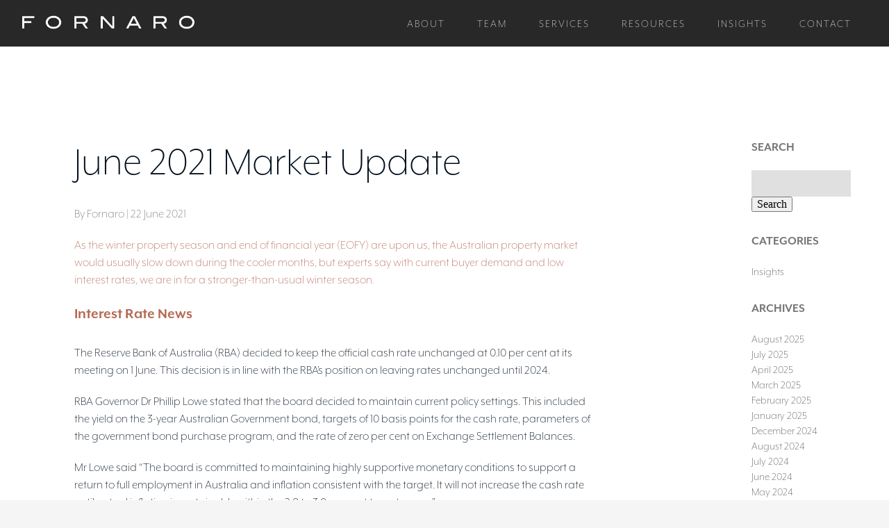

--- FILE ---
content_type: text/html; charset=UTF-8
request_url: https://fornaro.com.au/june-2021-market-udpate/
body_size: 14345
content:
<!DOCTYPE html>
<html lang="en">
<head>
    <meta charset="utf-8">
    <meta content="IE=edge" http-equiv="X-UA-Compatible">
    <title>Fornaro</title><!-- styling -->
    <link href="https://maxcdn.bootstrapcdn.com/bootstrap/4.0.0-beta.2/css/bootstrap.min.css" rel="stylesheet">
    <link href="https://fornaro.com.au/wordpress/wp-content/themes/fornaro3132018/style.css" media="screen" rel="stylesheet" type="text/css">
    <link href="https://fornaro.com.au/wordpress/wp-content/themes/fornaro3132018/custom.css" rel="stylesheet">
    <link href="https://fornaro.com.au/wordpress/wp-content/themes/fornaro3132018/css/fontawesome-all.css" rel="stylesheet">
	
	<link href="https://cdn.rawgit.com/michalsnik/aos/2.1.1/dist/aos.css" rel="stylesheet">
    <!--[if lt IE 9]>
    <script src="https://oss.maxcdn.com/libs/html5shiv/3.7.0/html5shiv.js"></script>
    <script src="https://oss.maxcdn.com/libs/respond.js/1.4.2/respond.min.js"></script>
    <![endif]-->
    <meta content="True" name="HandheldFriendly">
    <meta content="320" name="MobileOptimized">
    <meta content="width=device-width, initial-scale=1, minimal-ui" name="viewport">
    <meta content="on" http-equiv="cleartype"><!-- favicons -->
    <link href="https://fornaro.com.au/wordpress/wp-content/themes/fornaro3132018/apple-touch-icon.png" rel="apple-touch-icon" sizes="180x180">
    <link href="https://fornaro.com.au/wordpress/wp-content/themes/fornaro3132018/favicon-32x32.png" rel="icon" sizes="32x32" type="image/png">
    <link href="https://fornaro.com.au/wordpress/wp-content/themes/fornaro3132018/favicon-16x16.png" rel="icon" sizes="16x16" type="image/png">
    <link href="https://fornaro.com.au/wordpress/wp-content/themes/fornaro3132018/site.webmanifest" rel="manifest">
    <link href="https://fornaro.com.au/wordpress/wp-content/themes/fornaro3132018/safari-pinned-tab.svg" rel="mask-icon">
    <meta content="#b36a57" name="msapplication-TileColor">
    <meta content="#b36a57" name="theme-color"><!--  fonts -->
	
	    <script src="https://ajax.googleapis.com/ajax/libs/jquery/3.3.1/jquery.min.js"></script>

	
    <link href="https://use.typekit.net/cii5ofz.css" rel="stylesheet">
    <script language="JavaScript">today=new Date(); y0=today.getFullYear();</script>
    <script>window.FontAwesomeConfig = { searchPseudoElements: true } </script>
    <link href="https://fornaro.com.au/wordpress/xmlrpc.php" rel="pingback">
    <meta name='robots' content='noindex, nofollow' />

	<!-- This site is optimized with the Yoast SEO plugin v26.8 - https://yoast.com/product/yoast-seo-wordpress/ -->
	<meta name="description" content="Normally the winter months equals a slow down in the property market. This year with low interest rates and strong buy demand the property market is not slowing down." />
	<meta property="og:locale" content="en_US" />
	<meta property="og:type" content="article" />
	<meta property="og:title" content="June 2021 Market Update - Fornaro" />
	<meta property="og:description" content="Normally the winter months equals a slow down in the property market. This year with low interest rates and strong buy demand the property market is not slowing down." />
	<meta property="og:url" content="https://fornaro.com.au/june-2021-market-udpate/" />
	<meta property="og:site_name" content="Fornaro" />
	<meta property="article:published_time" content="2021-06-22T03:09:00+00:00" />
	<meta property="article:modified_time" content="2021-06-22T05:23:34+00:00" />
	<meta property="og:image" content="https://fornaro.com.au/wordpress/wp-content/uploads/2021/06/Temp-Gauge-Snow-1024x683.png" />
	<meta property="og:image:width" content="1024" />
	<meta property="og:image:height" content="683" />
	<meta property="og:image:type" content="image/png" />
	<meta name="author" content="Fornaro" />
	<meta name="twitter:card" content="summary_large_image" />
	<meta name="twitter:label1" content="Written by" />
	<meta name="twitter:data1" content="Fornaro" />
	<meta name="twitter:label2" content="Est. reading time" />
	<meta name="twitter:data2" content="4 minutes" />
	<script type="application/ld+json" class="yoast-schema-graph">{"@context":"https://schema.org","@graph":[{"@type":"Article","@id":"https://fornaro.com.au/june-2021-market-udpate/#article","isPartOf":{"@id":"https://fornaro.com.au/june-2021-market-udpate/"},"author":{"name":"Fornaro","@id":"https://fornaro.com.au/#/schema/person/6acd82bd3669c55c92486178f1d67523"},"headline":"June 2021 Market Update","datePublished":"2021-06-22T03:09:00+00:00","dateModified":"2021-06-22T05:23:34+00:00","mainEntityOfPage":{"@id":"https://fornaro.com.au/june-2021-market-udpate/"},"wordCount":724,"commentCount":0,"image":{"@id":"https://fornaro.com.au/june-2021-market-udpate/#primaryimage"},"thumbnailUrl":"https://fornaro.com.au/wordpress/wp-content/uploads/2021/06/Temp-Gauge-Snow.png","articleSection":["Insights"],"inLanguage":"en-AU","potentialAction":[{"@type":"CommentAction","name":"Comment","target":["https://fornaro.com.au/june-2021-market-udpate/#respond"]}]},{"@type":"WebPage","@id":"https://fornaro.com.au/june-2021-market-udpate/","url":"https://fornaro.com.au/june-2021-market-udpate/","name":"June 2021 Market Update - Fornaro","isPartOf":{"@id":"https://fornaro.com.au/#website"},"primaryImageOfPage":{"@id":"https://fornaro.com.au/june-2021-market-udpate/#primaryimage"},"image":{"@id":"https://fornaro.com.au/june-2021-market-udpate/#primaryimage"},"thumbnailUrl":"https://fornaro.com.au/wordpress/wp-content/uploads/2021/06/Temp-Gauge-Snow.png","datePublished":"2021-06-22T03:09:00+00:00","dateModified":"2021-06-22T05:23:34+00:00","author":{"@id":"https://fornaro.com.au/#/schema/person/6acd82bd3669c55c92486178f1d67523"},"description":"Normally the winter months equals a slow down in the property market. This year with low interest rates and strong buy demand the property market is not slowing down.","breadcrumb":{"@id":"https://fornaro.com.au/june-2021-market-udpate/#breadcrumb"},"inLanguage":"en-AU","potentialAction":[{"@type":"ReadAction","target":["https://fornaro.com.au/june-2021-market-udpate/"]}]},{"@type":"ImageObject","inLanguage":"en-AU","@id":"https://fornaro.com.au/june-2021-market-udpate/#primaryimage","url":"https://fornaro.com.au/wordpress/wp-content/uploads/2021/06/Temp-Gauge-Snow.png","contentUrl":"https://fornaro.com.au/wordpress/wp-content/uploads/2021/06/Temp-Gauge-Snow.png","width":2560,"height":1707},{"@type":"BreadcrumbList","@id":"https://fornaro.com.au/june-2021-market-udpate/#breadcrumb","itemListElement":[{"@type":"ListItem","position":1,"name":"Home","item":"https://fornaro.com.au/"},{"@type":"ListItem","position":2,"name":"Insights","item":"https://fornaro.com.au/insights/"},{"@type":"ListItem","position":3,"name":"June 2021 Market Update"}]},{"@type":"WebSite","@id":"https://fornaro.com.au/#website","url":"https://fornaro.com.au/","name":"Fornaro","description":"Financial Advantage","potentialAction":[{"@type":"SearchAction","target":{"@type":"EntryPoint","urlTemplate":"https://fornaro.com.au/?s={search_term_string}"},"query-input":{"@type":"PropertyValueSpecification","valueRequired":true,"valueName":"search_term_string"}}],"inLanguage":"en-AU"},{"@type":"Person","@id":"https://fornaro.com.au/#/schema/person/6acd82bd3669c55c92486178f1d67523","name":"Fornaro","image":{"@type":"ImageObject","inLanguage":"en-AU","@id":"https://fornaro.com.au/#/schema/person/image/","url":"https://secure.gravatar.com/avatar/2cafcd59fd095634021331a9cbd90681630d7ccf023652481a1ee3665987b1ef?s=96&d=mm&r=g","contentUrl":"https://secure.gravatar.com/avatar/2cafcd59fd095634021331a9cbd90681630d7ccf023652481a1ee3665987b1ef?s=96&d=mm&r=g","caption":"Fornaro"},"url":"https://fornaro.com.au/author/fornaro-ult-af/"}]}</script>
	<!-- / Yoast SEO plugin. -->


<link rel="alternate" type="application/rss+xml" title="Fornaro &raquo; June 2021 Market Update Comments Feed" href="https://fornaro.com.au/june-2021-market-udpate/feed/" />
<link rel="alternate" title="oEmbed (JSON)" type="application/json+oembed" href="https://fornaro.com.au/wp-json/oembed/1.0/embed?url=https%3A%2F%2Ffornaro.com.au%2Fjune-2021-market-udpate%2F" />
<link rel="alternate" title="oEmbed (XML)" type="text/xml+oembed" href="https://fornaro.com.au/wp-json/oembed/1.0/embed?url=https%3A%2F%2Ffornaro.com.au%2Fjune-2021-market-udpate%2F&#038;format=xml" />
		<!-- This site uses the Google Analytics by MonsterInsights plugin v9.11.1 - Using Analytics tracking - https://www.monsterinsights.com/ -->
		<!-- Note: MonsterInsights is not currently configured on this site. The site owner needs to authenticate with Google Analytics in the MonsterInsights settings panel. -->
					<!-- No tracking code set -->
				<!-- / Google Analytics by MonsterInsights -->
				
	<style id='wp-img-auto-sizes-contain-inline-css' type='text/css'>
img:is([sizes=auto i],[sizes^="auto," i]){contain-intrinsic-size:3000px 1500px}
/*# sourceURL=wp-img-auto-sizes-contain-inline-css */
</style>
<style id='wp-emoji-styles-inline-css' type='text/css'>

	img.wp-smiley, img.emoji {
		display: inline !important;
		border: none !important;
		box-shadow: none !important;
		height: 1em !important;
		width: 1em !important;
		margin: 0 0.07em !important;
		vertical-align: -0.1em !important;
		background: none !important;
		padding: 0 !important;
	}
/*# sourceURL=wp-emoji-styles-inline-css */
</style>
<style id='wp-block-library-inline-css' type='text/css'>
:root{--wp-block-synced-color:#7a00df;--wp-block-synced-color--rgb:122,0,223;--wp-bound-block-color:var(--wp-block-synced-color);--wp-editor-canvas-background:#ddd;--wp-admin-theme-color:#007cba;--wp-admin-theme-color--rgb:0,124,186;--wp-admin-theme-color-darker-10:#006ba1;--wp-admin-theme-color-darker-10--rgb:0,107,160.5;--wp-admin-theme-color-darker-20:#005a87;--wp-admin-theme-color-darker-20--rgb:0,90,135;--wp-admin-border-width-focus:2px}@media (min-resolution:192dpi){:root{--wp-admin-border-width-focus:1.5px}}.wp-element-button{cursor:pointer}:root .has-very-light-gray-background-color{background-color:#eee}:root .has-very-dark-gray-background-color{background-color:#313131}:root .has-very-light-gray-color{color:#eee}:root .has-very-dark-gray-color{color:#313131}:root .has-vivid-green-cyan-to-vivid-cyan-blue-gradient-background{background:linear-gradient(135deg,#00d084,#0693e3)}:root .has-purple-crush-gradient-background{background:linear-gradient(135deg,#34e2e4,#4721fb 50%,#ab1dfe)}:root .has-hazy-dawn-gradient-background{background:linear-gradient(135deg,#faaca8,#dad0ec)}:root .has-subdued-olive-gradient-background{background:linear-gradient(135deg,#fafae1,#67a671)}:root .has-atomic-cream-gradient-background{background:linear-gradient(135deg,#fdd79a,#004a59)}:root .has-nightshade-gradient-background{background:linear-gradient(135deg,#330968,#31cdcf)}:root .has-midnight-gradient-background{background:linear-gradient(135deg,#020381,#2874fc)}:root{--wp--preset--font-size--normal:16px;--wp--preset--font-size--huge:42px}.has-regular-font-size{font-size:1em}.has-larger-font-size{font-size:2.625em}.has-normal-font-size{font-size:var(--wp--preset--font-size--normal)}.has-huge-font-size{font-size:var(--wp--preset--font-size--huge)}.has-text-align-center{text-align:center}.has-text-align-left{text-align:left}.has-text-align-right{text-align:right}.has-fit-text{white-space:nowrap!important}#end-resizable-editor-section{display:none}.aligncenter{clear:both}.items-justified-left{justify-content:flex-start}.items-justified-center{justify-content:center}.items-justified-right{justify-content:flex-end}.items-justified-space-between{justify-content:space-between}.screen-reader-text{border:0;clip-path:inset(50%);height:1px;margin:-1px;overflow:hidden;padding:0;position:absolute;width:1px;word-wrap:normal!important}.screen-reader-text:focus{background-color:#ddd;clip-path:none;color:#444;display:block;font-size:1em;height:auto;left:5px;line-height:normal;padding:15px 23px 14px;text-decoration:none;top:5px;width:auto;z-index:100000}html :where(.has-border-color){border-style:solid}html :where([style*=border-top-color]){border-top-style:solid}html :where([style*=border-right-color]){border-right-style:solid}html :where([style*=border-bottom-color]){border-bottom-style:solid}html :where([style*=border-left-color]){border-left-style:solid}html :where([style*=border-width]){border-style:solid}html :where([style*=border-top-width]){border-top-style:solid}html :where([style*=border-right-width]){border-right-style:solid}html :where([style*=border-bottom-width]){border-bottom-style:solid}html :where([style*=border-left-width]){border-left-style:solid}html :where(img[class*=wp-image-]){height:auto;max-width:100%}:where(figure){margin:0 0 1em}html :where(.is-position-sticky){--wp-admin--admin-bar--position-offset:var(--wp-admin--admin-bar--height,0px)}@media screen and (max-width:600px){html :where(.is-position-sticky){--wp-admin--admin-bar--position-offset:0px}}

/*# sourceURL=wp-block-library-inline-css */
</style><style id='wp-block-heading-inline-css' type='text/css'>
h1:where(.wp-block-heading).has-background,h2:where(.wp-block-heading).has-background,h3:where(.wp-block-heading).has-background,h4:where(.wp-block-heading).has-background,h5:where(.wp-block-heading).has-background,h6:where(.wp-block-heading).has-background{padding:1.25em 2.375em}h1.has-text-align-left[style*=writing-mode]:where([style*=vertical-lr]),h1.has-text-align-right[style*=writing-mode]:where([style*=vertical-rl]),h2.has-text-align-left[style*=writing-mode]:where([style*=vertical-lr]),h2.has-text-align-right[style*=writing-mode]:where([style*=vertical-rl]),h3.has-text-align-left[style*=writing-mode]:where([style*=vertical-lr]),h3.has-text-align-right[style*=writing-mode]:where([style*=vertical-rl]),h4.has-text-align-left[style*=writing-mode]:where([style*=vertical-lr]),h4.has-text-align-right[style*=writing-mode]:where([style*=vertical-rl]),h5.has-text-align-left[style*=writing-mode]:where([style*=vertical-lr]),h5.has-text-align-right[style*=writing-mode]:where([style*=vertical-rl]),h6.has-text-align-left[style*=writing-mode]:where([style*=vertical-lr]),h6.has-text-align-right[style*=writing-mode]:where([style*=vertical-rl]){rotate:180deg}
/*# sourceURL=https://fornaro.com.au/wordpress/wp-includes/blocks/heading/style.min.css */
</style>
<style id='wp-block-paragraph-inline-css' type='text/css'>
.is-small-text{font-size:.875em}.is-regular-text{font-size:1em}.is-large-text{font-size:2.25em}.is-larger-text{font-size:3em}.has-drop-cap:not(:focus):first-letter{float:left;font-size:8.4em;font-style:normal;font-weight:100;line-height:.68;margin:.05em .1em 0 0;text-transform:uppercase}body.rtl .has-drop-cap:not(:focus):first-letter{float:none;margin-left:.1em}p.has-drop-cap.has-background{overflow:hidden}:root :where(p.has-background){padding:1.25em 2.375em}:where(p.has-text-color:not(.has-link-color)) a{color:inherit}p.has-text-align-left[style*="writing-mode:vertical-lr"],p.has-text-align-right[style*="writing-mode:vertical-rl"]{rotate:180deg}
/*# sourceURL=https://fornaro.com.au/wordpress/wp-includes/blocks/paragraph/style.min.css */
</style>
<style id='wp-block-table-inline-css' type='text/css'>
.wp-block-table{overflow-x:auto}.wp-block-table table{border-collapse:collapse;width:100%}.wp-block-table thead{border-bottom:3px solid}.wp-block-table tfoot{border-top:3px solid}.wp-block-table td,.wp-block-table th{border:1px solid;padding:.5em}.wp-block-table .has-fixed-layout{table-layout:fixed;width:100%}.wp-block-table .has-fixed-layout td,.wp-block-table .has-fixed-layout th{word-break:break-word}.wp-block-table.aligncenter,.wp-block-table.alignleft,.wp-block-table.alignright{display:table;width:auto}.wp-block-table.aligncenter td,.wp-block-table.aligncenter th,.wp-block-table.alignleft td,.wp-block-table.alignleft th,.wp-block-table.alignright td,.wp-block-table.alignright th{word-break:break-word}.wp-block-table .has-subtle-light-gray-background-color{background-color:#f3f4f5}.wp-block-table .has-subtle-pale-green-background-color{background-color:#e9fbe5}.wp-block-table .has-subtle-pale-blue-background-color{background-color:#e7f5fe}.wp-block-table .has-subtle-pale-pink-background-color{background-color:#fcf0ef}.wp-block-table.is-style-stripes{background-color:initial;border-collapse:inherit;border-spacing:0}.wp-block-table.is-style-stripes tbody tr:nth-child(odd){background-color:#f0f0f0}.wp-block-table.is-style-stripes.has-subtle-light-gray-background-color tbody tr:nth-child(odd){background-color:#f3f4f5}.wp-block-table.is-style-stripes.has-subtle-pale-green-background-color tbody tr:nth-child(odd){background-color:#e9fbe5}.wp-block-table.is-style-stripes.has-subtle-pale-blue-background-color tbody tr:nth-child(odd){background-color:#e7f5fe}.wp-block-table.is-style-stripes.has-subtle-pale-pink-background-color tbody tr:nth-child(odd){background-color:#fcf0ef}.wp-block-table.is-style-stripes td,.wp-block-table.is-style-stripes th{border-color:#0000}.wp-block-table.is-style-stripes{border-bottom:1px solid #f0f0f0}.wp-block-table .has-border-color td,.wp-block-table .has-border-color th,.wp-block-table .has-border-color tr,.wp-block-table .has-border-color>*{border-color:inherit}.wp-block-table table[style*=border-top-color] tr:first-child,.wp-block-table table[style*=border-top-color] tr:first-child td,.wp-block-table table[style*=border-top-color] tr:first-child th,.wp-block-table table[style*=border-top-color]>*,.wp-block-table table[style*=border-top-color]>* td,.wp-block-table table[style*=border-top-color]>* th{border-top-color:inherit}.wp-block-table table[style*=border-top-color] tr:not(:first-child){border-top-color:initial}.wp-block-table table[style*=border-right-color] td:last-child,.wp-block-table table[style*=border-right-color] th,.wp-block-table table[style*=border-right-color] tr,.wp-block-table table[style*=border-right-color]>*{border-right-color:inherit}.wp-block-table table[style*=border-bottom-color] tr:last-child,.wp-block-table table[style*=border-bottom-color] tr:last-child td,.wp-block-table table[style*=border-bottom-color] tr:last-child th,.wp-block-table table[style*=border-bottom-color]>*,.wp-block-table table[style*=border-bottom-color]>* td,.wp-block-table table[style*=border-bottom-color]>* th{border-bottom-color:inherit}.wp-block-table table[style*=border-bottom-color] tr:not(:last-child){border-bottom-color:initial}.wp-block-table table[style*=border-left-color] td:first-child,.wp-block-table table[style*=border-left-color] th,.wp-block-table table[style*=border-left-color] tr,.wp-block-table table[style*=border-left-color]>*{border-left-color:inherit}.wp-block-table table[style*=border-style] td,.wp-block-table table[style*=border-style] th,.wp-block-table table[style*=border-style] tr,.wp-block-table table[style*=border-style]>*{border-style:inherit}.wp-block-table table[style*=border-width] td,.wp-block-table table[style*=border-width] th,.wp-block-table table[style*=border-width] tr,.wp-block-table table[style*=border-width]>*{border-style:inherit;border-width:inherit}
/*# sourceURL=https://fornaro.com.au/wordpress/wp-includes/blocks/table/style.min.css */
</style>
<style id='global-styles-inline-css' type='text/css'>
:root{--wp--preset--aspect-ratio--square: 1;--wp--preset--aspect-ratio--4-3: 4/3;--wp--preset--aspect-ratio--3-4: 3/4;--wp--preset--aspect-ratio--3-2: 3/2;--wp--preset--aspect-ratio--2-3: 2/3;--wp--preset--aspect-ratio--16-9: 16/9;--wp--preset--aspect-ratio--9-16: 9/16;--wp--preset--color--black: #000000;--wp--preset--color--cyan-bluish-gray: #abb8c3;--wp--preset--color--white: #ffffff;--wp--preset--color--pale-pink: #f78da7;--wp--preset--color--vivid-red: #cf2e2e;--wp--preset--color--luminous-vivid-orange: #ff6900;--wp--preset--color--luminous-vivid-amber: #fcb900;--wp--preset--color--light-green-cyan: #7bdcb5;--wp--preset--color--vivid-green-cyan: #00d084;--wp--preset--color--pale-cyan-blue: #8ed1fc;--wp--preset--color--vivid-cyan-blue: #0693e3;--wp--preset--color--vivid-purple: #9b51e0;--wp--preset--gradient--vivid-cyan-blue-to-vivid-purple: linear-gradient(135deg,rgb(6,147,227) 0%,rgb(155,81,224) 100%);--wp--preset--gradient--light-green-cyan-to-vivid-green-cyan: linear-gradient(135deg,rgb(122,220,180) 0%,rgb(0,208,130) 100%);--wp--preset--gradient--luminous-vivid-amber-to-luminous-vivid-orange: linear-gradient(135deg,rgb(252,185,0) 0%,rgb(255,105,0) 100%);--wp--preset--gradient--luminous-vivid-orange-to-vivid-red: linear-gradient(135deg,rgb(255,105,0) 0%,rgb(207,46,46) 100%);--wp--preset--gradient--very-light-gray-to-cyan-bluish-gray: linear-gradient(135deg,rgb(238,238,238) 0%,rgb(169,184,195) 100%);--wp--preset--gradient--cool-to-warm-spectrum: linear-gradient(135deg,rgb(74,234,220) 0%,rgb(151,120,209) 20%,rgb(207,42,186) 40%,rgb(238,44,130) 60%,rgb(251,105,98) 80%,rgb(254,248,76) 100%);--wp--preset--gradient--blush-light-purple: linear-gradient(135deg,rgb(255,206,236) 0%,rgb(152,150,240) 100%);--wp--preset--gradient--blush-bordeaux: linear-gradient(135deg,rgb(254,205,165) 0%,rgb(254,45,45) 50%,rgb(107,0,62) 100%);--wp--preset--gradient--luminous-dusk: linear-gradient(135deg,rgb(255,203,112) 0%,rgb(199,81,192) 50%,rgb(65,88,208) 100%);--wp--preset--gradient--pale-ocean: linear-gradient(135deg,rgb(255,245,203) 0%,rgb(182,227,212) 50%,rgb(51,167,181) 100%);--wp--preset--gradient--electric-grass: linear-gradient(135deg,rgb(202,248,128) 0%,rgb(113,206,126) 100%);--wp--preset--gradient--midnight: linear-gradient(135deg,rgb(2,3,129) 0%,rgb(40,116,252) 100%);--wp--preset--font-size--small: 13px;--wp--preset--font-size--medium: 20px;--wp--preset--font-size--large: 36px;--wp--preset--font-size--x-large: 42px;--wp--preset--spacing--20: 0.44rem;--wp--preset--spacing--30: 0.67rem;--wp--preset--spacing--40: 1rem;--wp--preset--spacing--50: 1.5rem;--wp--preset--spacing--60: 2.25rem;--wp--preset--spacing--70: 3.38rem;--wp--preset--spacing--80: 5.06rem;--wp--preset--shadow--natural: 6px 6px 9px rgba(0, 0, 0, 0.2);--wp--preset--shadow--deep: 12px 12px 50px rgba(0, 0, 0, 0.4);--wp--preset--shadow--sharp: 6px 6px 0px rgba(0, 0, 0, 0.2);--wp--preset--shadow--outlined: 6px 6px 0px -3px rgb(255, 255, 255), 6px 6px rgb(0, 0, 0);--wp--preset--shadow--crisp: 6px 6px 0px rgb(0, 0, 0);}:where(.is-layout-flex){gap: 0.5em;}:where(.is-layout-grid){gap: 0.5em;}body .is-layout-flex{display: flex;}.is-layout-flex{flex-wrap: wrap;align-items: center;}.is-layout-flex > :is(*, div){margin: 0;}body .is-layout-grid{display: grid;}.is-layout-grid > :is(*, div){margin: 0;}:where(.wp-block-columns.is-layout-flex){gap: 2em;}:where(.wp-block-columns.is-layout-grid){gap: 2em;}:where(.wp-block-post-template.is-layout-flex){gap: 1.25em;}:where(.wp-block-post-template.is-layout-grid){gap: 1.25em;}.has-black-color{color: var(--wp--preset--color--black) !important;}.has-cyan-bluish-gray-color{color: var(--wp--preset--color--cyan-bluish-gray) !important;}.has-white-color{color: var(--wp--preset--color--white) !important;}.has-pale-pink-color{color: var(--wp--preset--color--pale-pink) !important;}.has-vivid-red-color{color: var(--wp--preset--color--vivid-red) !important;}.has-luminous-vivid-orange-color{color: var(--wp--preset--color--luminous-vivid-orange) !important;}.has-luminous-vivid-amber-color{color: var(--wp--preset--color--luminous-vivid-amber) !important;}.has-light-green-cyan-color{color: var(--wp--preset--color--light-green-cyan) !important;}.has-vivid-green-cyan-color{color: var(--wp--preset--color--vivid-green-cyan) !important;}.has-pale-cyan-blue-color{color: var(--wp--preset--color--pale-cyan-blue) !important;}.has-vivid-cyan-blue-color{color: var(--wp--preset--color--vivid-cyan-blue) !important;}.has-vivid-purple-color{color: var(--wp--preset--color--vivid-purple) !important;}.has-black-background-color{background-color: var(--wp--preset--color--black) !important;}.has-cyan-bluish-gray-background-color{background-color: var(--wp--preset--color--cyan-bluish-gray) !important;}.has-white-background-color{background-color: var(--wp--preset--color--white) !important;}.has-pale-pink-background-color{background-color: var(--wp--preset--color--pale-pink) !important;}.has-vivid-red-background-color{background-color: var(--wp--preset--color--vivid-red) !important;}.has-luminous-vivid-orange-background-color{background-color: var(--wp--preset--color--luminous-vivid-orange) !important;}.has-luminous-vivid-amber-background-color{background-color: var(--wp--preset--color--luminous-vivid-amber) !important;}.has-light-green-cyan-background-color{background-color: var(--wp--preset--color--light-green-cyan) !important;}.has-vivid-green-cyan-background-color{background-color: var(--wp--preset--color--vivid-green-cyan) !important;}.has-pale-cyan-blue-background-color{background-color: var(--wp--preset--color--pale-cyan-blue) !important;}.has-vivid-cyan-blue-background-color{background-color: var(--wp--preset--color--vivid-cyan-blue) !important;}.has-vivid-purple-background-color{background-color: var(--wp--preset--color--vivid-purple) !important;}.has-black-border-color{border-color: var(--wp--preset--color--black) !important;}.has-cyan-bluish-gray-border-color{border-color: var(--wp--preset--color--cyan-bluish-gray) !important;}.has-white-border-color{border-color: var(--wp--preset--color--white) !important;}.has-pale-pink-border-color{border-color: var(--wp--preset--color--pale-pink) !important;}.has-vivid-red-border-color{border-color: var(--wp--preset--color--vivid-red) !important;}.has-luminous-vivid-orange-border-color{border-color: var(--wp--preset--color--luminous-vivid-orange) !important;}.has-luminous-vivid-amber-border-color{border-color: var(--wp--preset--color--luminous-vivid-amber) !important;}.has-light-green-cyan-border-color{border-color: var(--wp--preset--color--light-green-cyan) !important;}.has-vivid-green-cyan-border-color{border-color: var(--wp--preset--color--vivid-green-cyan) !important;}.has-pale-cyan-blue-border-color{border-color: var(--wp--preset--color--pale-cyan-blue) !important;}.has-vivid-cyan-blue-border-color{border-color: var(--wp--preset--color--vivid-cyan-blue) !important;}.has-vivid-purple-border-color{border-color: var(--wp--preset--color--vivid-purple) !important;}.has-vivid-cyan-blue-to-vivid-purple-gradient-background{background: var(--wp--preset--gradient--vivid-cyan-blue-to-vivid-purple) !important;}.has-light-green-cyan-to-vivid-green-cyan-gradient-background{background: var(--wp--preset--gradient--light-green-cyan-to-vivid-green-cyan) !important;}.has-luminous-vivid-amber-to-luminous-vivid-orange-gradient-background{background: var(--wp--preset--gradient--luminous-vivid-amber-to-luminous-vivid-orange) !important;}.has-luminous-vivid-orange-to-vivid-red-gradient-background{background: var(--wp--preset--gradient--luminous-vivid-orange-to-vivid-red) !important;}.has-very-light-gray-to-cyan-bluish-gray-gradient-background{background: var(--wp--preset--gradient--very-light-gray-to-cyan-bluish-gray) !important;}.has-cool-to-warm-spectrum-gradient-background{background: var(--wp--preset--gradient--cool-to-warm-spectrum) !important;}.has-blush-light-purple-gradient-background{background: var(--wp--preset--gradient--blush-light-purple) !important;}.has-blush-bordeaux-gradient-background{background: var(--wp--preset--gradient--blush-bordeaux) !important;}.has-luminous-dusk-gradient-background{background: var(--wp--preset--gradient--luminous-dusk) !important;}.has-pale-ocean-gradient-background{background: var(--wp--preset--gradient--pale-ocean) !important;}.has-electric-grass-gradient-background{background: var(--wp--preset--gradient--electric-grass) !important;}.has-midnight-gradient-background{background: var(--wp--preset--gradient--midnight) !important;}.has-small-font-size{font-size: var(--wp--preset--font-size--small) !important;}.has-medium-font-size{font-size: var(--wp--preset--font-size--medium) !important;}.has-large-font-size{font-size: var(--wp--preset--font-size--large) !important;}.has-x-large-font-size{font-size: var(--wp--preset--font-size--x-large) !important;}
/*# sourceURL=global-styles-inline-css */
</style>

<style id='classic-theme-styles-inline-css' type='text/css'>
/*! This file is auto-generated */
.wp-block-button__link{color:#fff;background-color:#32373c;border-radius:9999px;box-shadow:none;text-decoration:none;padding:calc(.667em + 2px) calc(1.333em + 2px);font-size:1.125em}.wp-block-file__button{background:#32373c;color:#fff;text-decoration:none}
/*# sourceURL=/wp-includes/css/classic-themes.min.css */
</style>
<link rel='stylesheet' id='wp-paginate-css' href='https://fornaro.com.au/wordpress/wp-content/plugins/wp-paginate/css/wp-paginate.css?ver=2.2.4' type='text/css' media='screen' />
<script type="text/javascript" src="https://fornaro.com.au/wordpress/wp-includes/js/jquery/jquery.min.js?ver=3.7.1" id="jquery-core-js"></script>
<script type="text/javascript" src="https://fornaro.com.au/wordpress/wp-includes/js/jquery/jquery-migrate.min.js?ver=3.4.1" id="jquery-migrate-js"></script>
<link rel="https://api.w.org/" href="https://fornaro.com.au/wp-json/" /><link rel="alternate" title="JSON" type="application/json" href="https://fornaro.com.au/wp-json/wp/v2/posts/1335" /><link rel="EditURI" type="application/rsd+xml" title="RSD" href="https://fornaro.com.au/wordpress/xmlrpc.php?rsd" />
<link rel='shortlink' href='https://fornaro.com.au/?p=1335' />
<meta name="cdp-version" content="1.5.0" /><style type="text/css">.recentcomments a{display:inline !important;padding:0 !important;margin:0 !important;}</style></head>
<body>
    <div class="sidebar-text sidebar-financial"><img src="https://fornaro.com.au/wordpress/wp-content/themes/fornaro3132018/images/financial-side-white.png"></div>
    <div class="sidebar-text sidebar-advantage"><img src="https://fornaro.com.au/wordpress/wp-content/themes/fornaro3132018/images/advantage-side-white.png"></div>
        <header class="container-fluid no-s-pad home-pg header" id="myHeader">
        <nav class="navbar navbar-expand-md">
            <div class="container">
                <a class="navbar-brand" href="https://fornaro.com.au"><img src="https://fornaro.com.au/wordpress/wp-content/themes/fornaro3132018/images/fornaro-name-white.png"></a> <button aria-controls="navbarNav" aria-expanded="false" aria-label="Toggle navigation" class="navbar-toggler" data-target="#navbarNav" data-toggle="collapse" type="button">MENU</button>
                <div class="collapse navbar-collapse justify-content-md-end" id="navbarNav">
                    <ul class="navbar-nav">
                        <li  id="menu-item-47" class="menu-item menu-item-type-post_type menu-item-object-page nav-item nav-item-47 nav-item"><a href="https://fornaro.com.au/about/" class="nav-link">About</a></li>
<li  id="menu-item-100" class="menu-item menu-item-type-post_type menu-item-object-page nav-item nav-item-100 nav-item"><a href="https://fornaro.com.au/team/" class="nav-link">Team</a></li>
<li  id="menu-item-99" class="menu-item menu-item-type-post_type menu-item-object-page nav-item nav-item-99 nav-item"><a href="https://fornaro.com.au/services/" class="nav-link">Services</a></li>
<li  id="menu-item-924" class="menu-item menu-item-type-post_type menu-item-object-page nav-item nav-item-924 nav-item"><a href="https://fornaro.com.au/resources/" class="nav-link">Resources</a></li>
<li  id="menu-item-455" class="menu-item menu-item-type-post_type menu-item-object-page current_page_parent nav-item nav-item-455 nav-item"><a href="https://fornaro.com.au/insights/" class="nav-link">Insights</a></li>
<li  id="menu-item-98" class="menu-item menu-item-type-post_type menu-item-object-page nav-item nav-item-98 nav-item"><a href="https://fornaro.com.au/contact/" class="nav-link">Contact</a></li>
                    </ul>
                </div>
            </div>
        </nav>
    </header>
    <div class="full-h-panel head-feat blk-head"></div>
    <section class="container-fluid pg-cont article-cont no-s-pad">
        <div class="container">
            <div class="row">
                <div class="col-12 col-md-9">
                    <div class="col-12 col-md-10 offset-md-1">
                        <h1>June 2021 Market Update</h1>
                        <h2><span></span></h2>
                        <p class="article-author">By  Fornaro | 22 June 2021</p>
                        
<h3 class="has-text-color wp-block-heading" style="color:#b46a55">As the winter property season and end of financial year (EOFY) are upon us, the Australian property market would usually slow down during the cooler months, but experts say with current buyer demand and low interest rates, we are in for a stronger-than-usual winter season.</h3>



<p class="has-text-color" style="color:#b46a55"></p>



<h2 class="has-text-color wp-block-heading" style="color:#b46a55"><strong>Interest Rate News</strong></h2>



<p>The Reserve Bank of Australia (RBA) decided to keep the official cash rate unchanged at 0.10 per cent at its meeting on 1 June. This decision is in line with the RBA’s position on leaving rates unchanged until 2024.</p>



<p>RBA Governor Dr Phillip Lowe stated that the board decided to maintain current policy settings. This included the yield on the 3-year Australian Government bond, targets of 10 basis points for the cash rate, parameters of the government bond purchase program, and the rate of zero per cent on Exchange Settlement Balances.</p>



<p>Mr Lowe said “The board is committed to maintaining highly supportive monetary conditions to support a return to full employment in Australia and inflation consistent with the target. It will not increase the cash rate until actual inflation is sustainably within the 2.0 to 3.0 per cent target range.”</p>



<p>The date for final drawings under the Term Funding Facility is 30 June 2021. The facility is supporting low borrowing costs until 2024 through low-cost fixed rate funding for three years. “Given that financial markets in Australia are operating well, the Board is not considering a further extension of this facility,” stated Mr Lowe.</p>



<p>At the July meeting, the board will consider whether to retain the April 2024 bond as the target bond for the 3-year yield target or to shift to the next maturity, the November 2024 bond. The board will also consider future bond purchases following the second $100 billion of purchases under the government bond purchase program in September.</p>



<h2 class="has-text-color wp-block-heading" style="color:#b46a55"><strong>Home Value Movements</strong></h2>



<p>CoreLogic’s national Home Value Index saw prices increase by 2.2% in May. This rise was a stronger result compared with April (1.8%), but weaker than the 32-year high recorded in March when prices grew by 2.8%.</p>



<p>The combined capital city index rose 2.3% in May compared with a 2.0% rise across the combined regional areas. This is the second time in three months growth conditions in capital city home values continue to outpace regional markets.</p>



<p>Hobart (3.22 per cent), Sydney (2.97per cent) and Darwin (2.66 per cent) were the strongest performing markets where dwelling values increased by more than 2.5 per cent in May. The dwelling values for the rest of the capital cities also increased: Brisbane (2.00 per cent), Adelaide (1.87 per cent), Canberra (1.75 per cent), Melbourne (1.75 per cent), and Perth (1.10 per cent).</p>



<p>Along with record low mortgage rates and increase in sales, CoreLogic recorded the number of new listings added to the housing market as 15% above the 5-year average.</p>



<p>CoreLogic’s research director, Tim Lawless, explains what is driving the housing market to remain in place. “The combination of improving economic conditions and low interest rates is continuing to support consumer confidence which, in turn has created persistently strong demand for housing. At the same time, advertised supply remains well below average. This imbalance between demand and supply is continuing to create urgency amongst buyers, contributing to the upwards pressure on housing prices.” Mr. Lawless stated that, “This rapid rate of absorption is keeping advertised inventory levels extremely low, despite the rise in new listings.”</p>



<h2 class="has-text-color wp-block-heading" style="color:#b46a55"><strong>Property Market Activity</strong></h2>



<figure class="wp-block-table"><table><thead><tr><th><strong>All dwellings</strong></th><th><strong>Auctions</strong></th><th>C<strong>learance rate</strong></th><th><strong>Private sale</strong></th><th><strong>Monthly home value change</strong></th></tr></thead><tbody><tr><td>VIC</td><td>615</td><td>93%</td><td>1336</td><td>▲&nbsp; 1.75%</td></tr><tr><td>NSW</td><td>616</td><td>88%</td><td>1151</td><td>▲&nbsp;&nbsp; 2.97%</td></tr><tr><td>ACT</td><td>62</td><td>98%</td><td>60</td><td>▲&nbsp;&nbsp; 1.75%</td></tr><tr><td>QLD</td><td>138</td><td>70%</td><td>1188</td><td>▲&nbsp;&nbsp; 2.00%</td></tr><tr><td>WA</td><td>4</td><td>75%</td><td>621</td><td>▲&nbsp;&nbsp; 1.10%</td></tr><tr><td>NT</td><td>2</td><td>100%</td><td>22</td><td>▲&nbsp;&nbsp; 2.66%</td></tr><tr><td>TAS</td><td>1</td><td>0%</td><td>188</td><td>▲&nbsp;&nbsp; 3.22%</td></tr><tr><td>SA</td><td>97</td><td>90%</td><td>366</td><td>▲&nbsp;&nbsp; 1.87%</td></tr></tbody></table></figure>



<p class="has-cyan-bluish-gray-color has-text-color"><sup>* Monthly Home Values figures as of 31 May, 2021<br>* Australian auction results, clearance rates and recent sales for the week ending 3 May, 2021.<br>* The clearance rate is preliminary and current as at 7:35 am ADST, 31 May, 2021.</sup></p>



<p></p>



<h2 class="has-text-color wp-block-heading" style="color:#b46a55">Pre-approvals are more important than ever</h2>



<p>Given the low interest rates, the competition for the limited supply of Australian homes is heating up. If you’re considering buying soon, it is important to get in touch with Fornaro to arrange a pre-approval for a home loan. A pre-approval will help you move quickly when you find the right property and the ability to negotiate with confidence. Speak to us about your plans today.</p>



<h2 class="has-text-color wp-block-heading" style="color:#b46a55"> <strong>Additional Sources:</strong> </h2>



<p><em><a href="https://rba.gov.au/media-releases/2021/mr-21-09.html">https://rba.gov.au/media-releases/2021/mr-21-09.html</a><br><a href="https://www.corelogic.com.au/news/australias-housing-boom-rolls-national-home-values-lifting-another-22-may">https://www.corelogic.com.au/news/australias-housing-boom-rolls-national-home-values-lifting-another-22-may<br></a><a href="https://www.realestate.com.au/news/australias-property-boom-set-to-continue-in-exceptional-winter-season/">https://www.realestate.com.au/news/australias-property-boom-set-to-continue-in-exceptional-winter-season/</a><br><a href="https://www.theadviser.com.au/breaking-news/41628-rba-announces-june-rate-decision">https://www.theadviser.com.au/breaking-news/41628-rba-announces-june-rate-decision</a></em></p>



<p class="has-cyan-bluish-gray-color has-text-color">  This article is for general information only.  </p>
                    </div>
                    <div class="article-foot cf">
                        <ul>
                            <li>
                                &laquo; <a href="https://fornaro.com.au/a-homeowners-guide-to-refinancing/" rel="prev">A Homeowner&#8217;s Guide to Refinancing</a>                            </li>
                            <li>
                                <a href="https://fornaro.com.au/what-happened-to-my-green-chicken-curry/" rel="next">What happened to my Green Chicken Curry?</a> &raquo;                            </li>
                        </ul>
                        <div class="container">
                            <div class="row">
                                                                    <div class="col-12 col-md-6 col-lg-4">
                                        <a href="https://fornaro.com.au/fire-season-where-wood-burns-and-legends-are-made/">
                                            <div class="feed-item-wrap">
                                                <img width="2560" height="1707" src="https://fornaro.com.au/wordpress/wp-content/uploads/2025/08/Fire-season-08-25.png" class="attachment-post-thumbnail size-post-thumbnail wp-post-image" alt="" decoding="async" fetchpriority="high" srcset="https://fornaro.com.au/wordpress/wp-content/uploads/2025/08/Fire-season-08-25.png 2560w, https://fornaro.com.au/wordpress/wp-content/uploads/2025/08/Fire-season-08-25-300x200.png 300w, https://fornaro.com.au/wordpress/wp-content/uploads/2025/08/Fire-season-08-25-1024x683.png 1024w, https://fornaro.com.au/wordpress/wp-content/uploads/2025/08/Fire-season-08-25-768x512.png 768w, https://fornaro.com.au/wordpress/wp-content/uploads/2025/08/Fire-season-08-25-1536x1024.png 1536w, https://fornaro.com.au/wordpress/wp-content/uploads/2025/08/Fire-season-08-25-2048x1366.png 2048w" sizes="(max-width: 2560px) 100vw, 2560px" />                                                <h1>Fire Season: where wood burns and legends are made.</h1>
                                                <h4>By  Fornaro | 21 August 2025</h4>
                                                <p></p>
                                            </div>
                                        </a>
                                    </div>
                                                                    <div class="col-12 col-md-6 col-lg-4">
                                        <a href="https://fornaro.com.au/how-to-use-the-equity-to-buy-an-investment-property/">
                                            <div class="feed-item-wrap">
                                                <img width="2560" height="1707" src="https://fornaro.com.au/wordpress/wp-content/uploads/2025/08/Equity-for-Investment-08-25-2560-x-1707-px.png" class="attachment-post-thumbnail size-post-thumbnail wp-post-image" alt="" decoding="async" srcset="https://fornaro.com.au/wordpress/wp-content/uploads/2025/08/Equity-for-Investment-08-25-2560-x-1707-px.png 2560w, https://fornaro.com.au/wordpress/wp-content/uploads/2025/08/Equity-for-Investment-08-25-2560-x-1707-px-300x200.png 300w, https://fornaro.com.au/wordpress/wp-content/uploads/2025/08/Equity-for-Investment-08-25-2560-x-1707-px-1024x683.png 1024w, https://fornaro.com.au/wordpress/wp-content/uploads/2025/08/Equity-for-Investment-08-25-2560-x-1707-px-768x512.png 768w, https://fornaro.com.au/wordpress/wp-content/uploads/2025/08/Equity-for-Investment-08-25-2560-x-1707-px-1536x1024.png 1536w, https://fornaro.com.au/wordpress/wp-content/uploads/2025/08/Equity-for-Investment-08-25-2560-x-1707-px-2048x1366.png 2048w" sizes="(max-width: 2560px) 100vw, 2560px" />                                                <h1>How to use equity to buy an investment property</h1>
                                                <h4>By  Fornaro | 07 August 2025</h4>
                                                <p></p>
                                            </div>
                                        </a>
                                    </div>
                                                                    <div class="col-12 col-md-6 col-lg-4">
                                        <a href="https://fornaro.com.au/july-market-update-2/">
                                            <div class="feed-item-wrap">
                                                <img width="2560" height="1707" src="https://fornaro.com.au/wordpress/wp-content/uploads/2025/07/July-2025-Update-2560-×-1707px.png" class="attachment-post-thumbnail size-post-thumbnail wp-post-image" alt="" decoding="async" srcset="https://fornaro.com.au/wordpress/wp-content/uploads/2025/07/July-2025-Update-2560-×-1707px.png 2560w, https://fornaro.com.au/wordpress/wp-content/uploads/2025/07/July-2025-Update-2560-×-1707px-300x200.png 300w, https://fornaro.com.au/wordpress/wp-content/uploads/2025/07/July-2025-Update-2560-×-1707px-1024x683.png 1024w, https://fornaro.com.au/wordpress/wp-content/uploads/2025/07/July-2025-Update-2560-×-1707px-768x512.png 768w, https://fornaro.com.au/wordpress/wp-content/uploads/2025/07/July-2025-Update-2560-×-1707px-1536x1024.png 1536w, https://fornaro.com.au/wordpress/wp-content/uploads/2025/07/July-2025-Update-2560-×-1707px-2048x1366.png 2048w" sizes="(max-width: 2560px) 100vw, 2560px" />                                                <h1>July Market Update</h1>
                                                <h4>By  Fornaro | 30 July 2025</h4>
                                                <p></p>
                                            </div>
                                        </a>
                                    </div>
                                                                    <div class="col-12 col-md-6 col-lg-4">
                                        <a href="https://fornaro.com.au/brisbane-2032-turning-vision-into-reality/">
                                            <div class="feed-item-wrap">
                                                <img width="2560" height="1707" src="https://fornaro.com.au/wordpress/wp-content/uploads/2025/04/Brisbane-2023-2560x1707-1.png" class="attachment-post-thumbnail size-post-thumbnail wp-post-image" alt="" decoding="async" loading="lazy" srcset="https://fornaro.com.au/wordpress/wp-content/uploads/2025/04/Brisbane-2023-2560x1707-1.png 2560w, https://fornaro.com.au/wordpress/wp-content/uploads/2025/04/Brisbane-2023-2560x1707-1-300x200.png 300w, https://fornaro.com.au/wordpress/wp-content/uploads/2025/04/Brisbane-2023-2560x1707-1-1024x683.png 1024w, https://fornaro.com.au/wordpress/wp-content/uploads/2025/04/Brisbane-2023-2560x1707-1-768x512.png 768w, https://fornaro.com.au/wordpress/wp-content/uploads/2025/04/Brisbane-2023-2560x1707-1-1536x1024.png 1536w, https://fornaro.com.au/wordpress/wp-content/uploads/2025/04/Brisbane-2023-2560x1707-1-2048x1366.png 2048w" sizes="auto, (max-width: 2560px) 100vw, 2560px" />                                                <h1>Brisbane 2032: Turning Vision into Reality</h1>
                                                <h4>By  Fornaro | 30 April 2025</h4>
                                                <p></p>
                                            </div>
                                        </a>
                                    </div>
                                                                                            </div>
                        </div>
                    </div><!-- article-foot -->
                </div>
                <div class="col-12 col-md-2 offset-md-1">
                    <div class="blog-sidebar-item">
                        <p>SEARCH</p>
                        <form role="search" method="get" class="search-form" action="https://fornaro.com.au/">
                            <input type="search" class="search-field" value="" name="s" />
                            <input type="submit" class="search-submit" value="Search" />
                        </form>
                    </div>
                    <div class="blog-sidebar-item">
                        <p>CATEGORIES</p>
                        <ul>
                            	<li class="cat-item cat-item-3"><a href="https://fornaro.com.au/category/insights/">Insights</a>
</li>
                        </ul>
                    </div>
                    <div class="blog-sidebar-item">
                        <p>ARCHIVES</p>
                        	<li><a href='https://fornaro.com.au/2025/08/'>August 2025</a></li>
	<li><a href='https://fornaro.com.au/2025/07/'>July 2025</a></li>
	<li><a href='https://fornaro.com.au/2025/04/'>April 2025</a></li>
	<li><a href='https://fornaro.com.au/2025/03/'>March 2025</a></li>
	<li><a href='https://fornaro.com.au/2025/02/'>February 2025</a></li>
	<li><a href='https://fornaro.com.au/2025/01/'>January 2025</a></li>
	<li><a href='https://fornaro.com.au/2024/12/'>December 2024</a></li>
	<li><a href='https://fornaro.com.au/2024/08/'>August 2024</a></li>
	<li><a href='https://fornaro.com.au/2024/07/'>July 2024</a></li>
	<li><a href='https://fornaro.com.au/2024/06/'>June 2024</a></li>
	<li><a href='https://fornaro.com.au/2024/05/'>May 2024</a></li>
	<li><a href='https://fornaro.com.au/2024/04/'>April 2024</a></li>
	<li><a href='https://fornaro.com.au/2023/12/'>December 2023</a></li>
	<li><a href='https://fornaro.com.au/2023/08/'>August 2023</a></li>
	<li><a href='https://fornaro.com.au/2023/07/'>July 2023</a></li>
	<li><a href='https://fornaro.com.au/2023/06/'>June 2023</a></li>
	<li><a href='https://fornaro.com.au/2023/03/'>March 2023</a></li>
	<li><a href='https://fornaro.com.au/2023/02/'>February 2023</a></li>
	<li><a href='https://fornaro.com.au/2023/01/'>January 2023</a></li>
	<li><a href='https://fornaro.com.au/2022/12/'>December 2022</a></li>
	<li><a href='https://fornaro.com.au/2022/11/'>November 2022</a></li>
	<li><a href='https://fornaro.com.au/2022/10/'>October 2022</a></li>
	<li><a href='https://fornaro.com.au/2022/07/'>July 2022</a></li>
	<li><a href='https://fornaro.com.au/2022/06/'>June 2022</a></li>
	<li><a href='https://fornaro.com.au/2022/05/'>May 2022</a></li>
	<li><a href='https://fornaro.com.au/2022/04/'>April 2022</a></li>
	<li><a href='https://fornaro.com.au/2022/03/'>March 2022</a></li>
	<li><a href='https://fornaro.com.au/2022/02/'>February 2022</a></li>
	<li><a href='https://fornaro.com.au/2021/12/'>December 2021</a></li>
	<li><a href='https://fornaro.com.au/2021/11/'>November 2021</a></li>
	<li><a href='https://fornaro.com.au/2021/10/'>October 2021</a></li>
	<li><a href='https://fornaro.com.au/2021/09/'>September 2021</a></li>
	<li><a href='https://fornaro.com.au/2021/08/'>August 2021</a></li>
	<li><a href='https://fornaro.com.au/2021/07/'>July 2021</a></li>
	<li><a href='https://fornaro.com.au/2021/06/'>June 2021</a></li>
	<li><a href='https://fornaro.com.au/2021/05/'>May 2021</a></li>
	<li><a href='https://fornaro.com.au/2021/04/'>April 2021</a></li>
	<li><a href='https://fornaro.com.au/2021/03/'>March 2021</a></li>
	<li><a href='https://fornaro.com.au/2021/02/'>February 2021</a></li>
	<li><a href='https://fornaro.com.au/2021/01/'>January 2021</a></li>
	<li><a href='https://fornaro.com.au/2020/12/'>December 2020</a></li>
	<li><a href='https://fornaro.com.au/2020/11/'>November 2020</a></li>
	<li><a href='https://fornaro.com.au/2020/10/'>October 2020</a></li>
	<li><a href='https://fornaro.com.au/2020/09/'>September 2020</a></li>
	<li><a href='https://fornaro.com.au/2020/08/'>August 2020</a></li>
	<li><a href='https://fornaro.com.au/2020/07/'>July 2020</a></li>
	<li><a href='https://fornaro.com.au/2020/06/'>June 2020</a></li>
	<li><a href='https://fornaro.com.au/2020/05/'>May 2020</a></li>
	<li><a href='https://fornaro.com.au/2020/04/'>April 2020</a></li>
	<li><a href='https://fornaro.com.au/2018/03/'>March 2018</a></li>
                    </div>
                    <div class="blog-sidebar-item">
                        <p>subscribe to fornaro insights</p>
                    </div>
                </div>
            </div>
        </div>
    </section><!-- pg-cont -->
    <footer class="container-fluid cf">
        <a href="https://fornaro.com.au"><img src="https://fornaro.com.au/wordpress/wp-content/themes/fornaro3132018/images/fornaro-name-blk.svg"></a>
        <p>&copy; <script language="JavaScript">document.write(y0); </script> <a href="https://fornaro.com.au">Fornaro</a> &bull; 
			<a href="/fornaro-privacy-policy"Fornaro Privacy Policy</a> Fornaro Privacy Policy
		<br>
        Fornaro Mortgage & Finance Brokers provide you with credit services under Connective Credit Services Pty Ltd (ACL 389328)<br>
			Fornaro Accountants Pty Ltd is a division of Fornaro. Liability limited by a scheme approved under Professional Standards Legislation</p>
    </footer>
    <script type="speculationrules">
{"prefetch":[{"source":"document","where":{"and":[{"href_matches":"/*"},{"not":{"href_matches":["/wordpress/wp-*.php","/wordpress/wp-admin/*","/wordpress/wp-content/uploads/*","/wordpress/wp-content/*","/wordpress/wp-content/plugins/*","/wordpress/wp-content/themes/fornaro3132018/*","/*\\?(.+)"]}},{"not":{"selector_matches":"a[rel~=\"nofollow\"]"}},{"not":{"selector_matches":".no-prefetch, .no-prefetch a"}}]},"eagerness":"conservative"}]}
</script>
<script type="text/javascript" src="https://fornaro.com.au/wordpress/wp-includes/js/comment-reply.min.js?ver=6.9" id="comment-reply-js" async="async" data-wp-strategy="async" fetchpriority="low"></script>
<script id="wp-emoji-settings" type="application/json">
{"baseUrl":"https://s.w.org/images/core/emoji/17.0.2/72x72/","ext":".png","svgUrl":"https://s.w.org/images/core/emoji/17.0.2/svg/","svgExt":".svg","source":{"concatemoji":"https://fornaro.com.au/wordpress/wp-includes/js/wp-emoji-release.min.js?ver=6.9"}}
</script>
<script type="module">
/* <![CDATA[ */
/*! This file is auto-generated */
const a=JSON.parse(document.getElementById("wp-emoji-settings").textContent),o=(window._wpemojiSettings=a,"wpEmojiSettingsSupports"),s=["flag","emoji"];function i(e){try{var t={supportTests:e,timestamp:(new Date).valueOf()};sessionStorage.setItem(o,JSON.stringify(t))}catch(e){}}function c(e,t,n){e.clearRect(0,0,e.canvas.width,e.canvas.height),e.fillText(t,0,0);t=new Uint32Array(e.getImageData(0,0,e.canvas.width,e.canvas.height).data);e.clearRect(0,0,e.canvas.width,e.canvas.height),e.fillText(n,0,0);const a=new Uint32Array(e.getImageData(0,0,e.canvas.width,e.canvas.height).data);return t.every((e,t)=>e===a[t])}function p(e,t){e.clearRect(0,0,e.canvas.width,e.canvas.height),e.fillText(t,0,0);var n=e.getImageData(16,16,1,1);for(let e=0;e<n.data.length;e++)if(0!==n.data[e])return!1;return!0}function u(e,t,n,a){switch(t){case"flag":return n(e,"\ud83c\udff3\ufe0f\u200d\u26a7\ufe0f","\ud83c\udff3\ufe0f\u200b\u26a7\ufe0f")?!1:!n(e,"\ud83c\udde8\ud83c\uddf6","\ud83c\udde8\u200b\ud83c\uddf6")&&!n(e,"\ud83c\udff4\udb40\udc67\udb40\udc62\udb40\udc65\udb40\udc6e\udb40\udc67\udb40\udc7f","\ud83c\udff4\u200b\udb40\udc67\u200b\udb40\udc62\u200b\udb40\udc65\u200b\udb40\udc6e\u200b\udb40\udc67\u200b\udb40\udc7f");case"emoji":return!a(e,"\ud83e\u1fac8")}return!1}function f(e,t,n,a){let r;const o=(r="undefined"!=typeof WorkerGlobalScope&&self instanceof WorkerGlobalScope?new OffscreenCanvas(300,150):document.createElement("canvas")).getContext("2d",{willReadFrequently:!0}),s=(o.textBaseline="top",o.font="600 32px Arial",{});return e.forEach(e=>{s[e]=t(o,e,n,a)}),s}function r(e){var t=document.createElement("script");t.src=e,t.defer=!0,document.head.appendChild(t)}a.supports={everything:!0,everythingExceptFlag:!0},new Promise(t=>{let n=function(){try{var e=JSON.parse(sessionStorage.getItem(o));if("object"==typeof e&&"number"==typeof e.timestamp&&(new Date).valueOf()<e.timestamp+604800&&"object"==typeof e.supportTests)return e.supportTests}catch(e){}return null}();if(!n){if("undefined"!=typeof Worker&&"undefined"!=typeof OffscreenCanvas&&"undefined"!=typeof URL&&URL.createObjectURL&&"undefined"!=typeof Blob)try{var e="postMessage("+f.toString()+"("+[JSON.stringify(s),u.toString(),c.toString(),p.toString()].join(",")+"));",a=new Blob([e],{type:"text/javascript"});const r=new Worker(URL.createObjectURL(a),{name:"wpTestEmojiSupports"});return void(r.onmessage=e=>{i(n=e.data),r.terminate(),t(n)})}catch(e){}i(n=f(s,u,c,p))}t(n)}).then(e=>{for(const n in e)a.supports[n]=e[n],a.supports.everything=a.supports.everything&&a.supports[n],"flag"!==n&&(a.supports.everythingExceptFlag=a.supports.everythingExceptFlag&&a.supports[n]);var t;a.supports.everythingExceptFlag=a.supports.everythingExceptFlag&&!a.supports.flag,a.supports.everything||((t=a.source||{}).concatemoji?r(t.concatemoji):t.wpemoji&&t.twemoji&&(r(t.twemoji),r(t.wpemoji)))});
//# sourceURL=https://fornaro.com.au/wordpress/wp-includes/js/wp-emoji-loader.min.js
/* ]]> */
</script>

    <script src="https://cdnjs.cloudflare.com/ajax/libs/popper.js/1.12.3/umd/popper.min.js"></script> 
    <script src="https://maxcdn.bootstrapcdn.com/bootstrap/4.0.0-beta.2/js/bootstrap.min.js"></script> 
    <script src="https://fornaro.com.au/wordpress/wp-content/themes/fornaro3132018/js/main.js"></script> 
    <script src="https://fornaro.com.au/wordpress/wp-content/themes/fornaro3132018/js/jquery.samesizr-min.js"></script> 
    <script>
        $(document).ready(function() {
            $("a").on('click', function(event) {
                if (this.hash !== "") {
                    event.preventDefault();
                    jQuery('html, body').animate({
                        scrollTop: jQuery(this.hash).offset().top
                    }, 800, function() {
                        window.location.hash = this.hash;
                    });
                } 
            });
        });
    </script>
    <script>
        $(window).on("load resize",function(){
            //$('.').samesizr({ mobile:700 });
        });
    </script>

<script src="https://cdn.rawgit.com/michalsnik/aos/2.1.1/dist/aos.js"></script>
<script>
      AOS.init({
        easing: 'ease-in-out-sine'
      });
    </script>
</body>
</html>


--- FILE ---
content_type: text/css
request_url: https://fornaro.com.au/wordpress/wp-content/themes/fornaro3132018/style.css
body_size: 5785
content:
/*  
Theme Name: Fornaro
Theme URI: fornaro.com.au
Description: Wordpress theme for Fornaro Financial Group - Designed by Bench Creative, Development by Studio 313 - Mar 2018
Version: 1.0
Author: Studio 313
Author URI: studio313.com.au
*/

/** RESET **/

html, body, div, span, applet, object, iframe, h1, h2, h3, h4, h5, h6, p, blockquote, pre, a, abbr, acronym, address, big, cite, code, del, dfn, em, img, ins, kbd, q, s, samp,small, strike, strong, sub, sup, tt, var, b, u, i, center, dl, dt, dd, ol, ul, li, fieldset, form, label, legend, table, caption, tbody, tfoot, thead, tr, th, td, article, aside, canvas, details, embed, figure, figcaption, footer, header, hgroup, menu, nav, output, ruby, section, summary, time, mark, audio, video { margin: 0; padding: 0; border: 0; font-size: 100%; font: inherit; vertical-align: baseline;}
/* HTML5 display-role reset for older browsers */
article, aside, details, figcaption, figure, footer, header, hgroup, menu, nav, section { display: block; }
body { line-height: 1; }
ol, ul { list-style: none; }
blockquote, q { quotes: none; }
blockquote:before, blockquote:after, q:before, q:after { content: ''; content: none; }
table { border-collapse: collapse; border-spacing: 0; }

/* box-sizing border box */
html {-webkit-box-sizing: border-box; box-sizing: border-box;}
*, *:before, *:after {  -webkit-box-sizing: inherit;  box-sizing: inherit; }

/** SITE STYLES **/
html { background-color: #F5F5F5;}
body { -webkit-text-size-adjust: none; background-color:#fff; font-size:16px; overflow-x: hidden;}

h1, h2, h3, h4 { font-family: "mr-eaves-xl-modern",sans-serif; margin:0; padding:0; text-decoration:none; outline:none; border:none; line-height:1.4;}

h1 { font-size: 60px; color:#000f1d; margin:0 0 10px 0; font-weight:300;}
h1 span { font-size: 18px; color:#000f1d; margin:0 0 10px 0; font-weight:300; line-height: 1; position:relative;}
h2 { font-size: 22px; color:#B46A55; margin:0 0 7px 0; font-weight:300;}
h3 { font-size: 18px; color:#B46A55; margin:0 0 7px 0; font-weight:300;}
h4 { font-size: 16px; color:#B46A55; margin:0 0 7px 0; font-weight:300;}

p, a, li { font-family: "mr-eaves-xl-modern",sans-serif; margin:0; padding:0; text-decoration:none; outline:none; border:none; font-size:18px;}
p, li { color:#000f1d; line-height:1.4;}
p { margin:0 0 20px 0;}

a, button { text-decoration:none; color:#000f1d; outline:none; border:none; -webkit-transition:all .35s ease-out; transition:all .35s ease-out;}
a:hover { text-decoration:none; color:#B46A55;}

ul, ol { margin-left:20px; margin-bottom:10px;}
ul { list-style:circle;}
ol { list-style:decimal;}

table { margin:20px auto;}
th { text-transform:uppercase; border-bottom:2px solid #aaa !important;}
th, td { padding:10px; border:1px solid #ccc;}
table tr:nth-of-type(even) { background:#f2f2f2;}
@media screen and (max-width: 600px) {table { overflow-x: auto; display: block; border-right:1px dashed #ccc; padding:30px 0; }}

b, strong { font-family: "mr-eaves-xl-modern",sans-serif; font-weight: 700;}
em, i { font-family: "mr-eaves-xl-modern",sans-serif; font-style: italic;}
em b, i b, em strong, i strong { font-family: "mr-eaves-xl-modern",sans-serif; font-style: italic; font-weight: 700;}

.container { width: 100%; max-width: 1800px;}

img { width: 100%; height: auto;}

.centercenter, .centerY { padding: 100px 20px 50px;}


@media only screen and (min-width :1000px) {
	h1 span { font-size: 26px; position:relative; top:-35px;}
}

@media only screen and (min-width :700px) {
.centercenter {position: absolute; top: 50%; left: 50%; transform: translate(-50%, -50%); width: 100%; max-width: 950px;}
.centerY {position: absolute; top: 50%; transform: translateY(-50%);}
.centercenter.centerbottom { top: auto; bottom: 0px;}    

}

/* sidebar text */
.sidebar-text { display: none;}

@media only screen and (min-width :992px) {
    .sidebar-text { width: 75px; height: 100vh; position: fixed; z-index: 999;}
    .sidebar-text img { position: absolute; top: 50%; left: 50%; transform: translate(-50%, -50%); width: auto; height: 120px;}
    .sidebar-financial { left: 0;}
    .sidebar-advantage { right: 0;}
}

@media only screen and (min-width :1200px) {
    .sidebar-text { width: 100px;}
    .sidebar-text img { height: 150px;}
}

@media only screen and (min-width :1400px) {
    .sidebar-text {display: block;  width: 150px;}
    .sidebar-text img { height: 170px;}
}


/** HEADER **/
	header { position:fixed; margin:0; padding:0; z-index: 9999;}
	
/* nav */
.home-pg nav.navbar { position: relative; z-index: 9999;}

nav.navbar { background: transparent; -webkit-transition: all 0.4s ease; transition: all 0.4s ease; position: fixed; width: 100%; padding-top: 15px; padding-bottom: 15px;}
nav.navbar.shrink { background: rgba(40,40,40,1);}

nav.navbar .navbar-brand { max-width: 150px;}
nav.navbar .navbar-brand img { width: 100%; height: auto;}

.navbar-nav li a { color: #fff; font-size: 16px;  font-family: "mr-eaves-xl-modern",sans-serif; font-weight: 300; text-transform: uppercase; letter-spacing: 2px; opacity: 0.85;}
.navbar-nav li a:hover { opacity: 1;}

button.navbar-toggler { color: #fff;font-family: "mr-eaves-xl-modern",sans-serif; font-weight: 300; text-transform: uppercase; text-align: center;}

	
/*@media only screen and (min-width :700px) {
    .navbar-nav li:last-of-type { border: 1px solid #fff; border-radius: 4px; text-align: center; -webkit-transition:all .35s ease-out; transition:all .35s ease-out;}
.navbar-nav li:last-of-type:hover { background: rgba(255,255,255,0.2); opacity: 1;}
}*/

@media only screen and (max-width :992px) {
    nav.navbar .navbar-brand { margin-left: 20px;}
    .navbar-collapse { background: rgba(40,40,40,1);}
}

@media only screen and (min-width :992px) {
    nav.navbar .navbar-brand { max-width: 200px;}
    .navbar-nav li { padding-left: 8px; padding-right: 8px;}
    
}

@media only screen and (min-width :1200px) {
    nav.navbar .navbar-brand { max-width: 250px;}
    .navbar-nav li { padding-left: 15px; padding-right: 15px;}
}

.sticky { position: fixed; top: 0; width: 100%;}



	
/** CONTENT **/
.pg-cont { min-height: 500px;}

.full-h-panel { min-height: 100vh; background-position: center !important; background-repeat: no-repeat !important; background-size: cover !important; position: relative;}
.full-h-panel p { font-size: 16px; font-weight: 300;}

@media only screen and (min-width :992px) {
    .full-h-panel p { font-size: 20px; font-weight: 300;}
}


.offset-right, .offset-left { background: #fff; min-height: 100vh; position: relative;}

@media only screen and (min-width :992px) {
    .offset-right { width: calc(100% - 75px); left: 75px;}
    .offset-left { width: calc(100% - 75px);}
}

@media only screen and (min-width :1200px) {
    .offset-right { width: calc(100% - 100px); left: 100px;}
    .offset-left { width: calc(100% - 100px);}
    
    .offset-right .centercenter, .offset-left .centercenter { width: 100% !important; max-width: none; padding-left: 150px !important; padding-right: 150px !important;}
}

@media only screen and (min-width :1400px) {
    .offset-right { width: calc(100% - 150px); left: 150px;}
    .offset-left { width: calc(100% - 150px);}
}

/* home */
.home-feat { background: #282828; width: 100%; height: 100vh; position: relative;}
.home-feat-logo { position: absolute; top: 50%; left: 50%; transform: translate(-50%, -50%); width: 100px; height: auto;}
a.home-feat-arrow { color: rgba(255,255,255,0.3); position: absolute; bottom: 40px; left: 50%; transform: translateX(-50%); font-size: 40px;}
a.home-feat-arrow:hover { color: rgba(255,255,255,0.6); font-size: 60px; bottom: 30px;}
	
				
@media only screen and (min-width :992px) {
    .home-feat-logo { width: 175px;}
}

		


.home-1 img { margin-bottom: 30px;}
.home-1 p { color: #fff;}
@media only screen and (min-width :992px) {
    .home-1 img { margin-bottom: 60px;}
}

/* home services */
.home-services { background: #B46A55; position: relative;}
.home-services::before { display: block; content: ''; position: absolute; top: 7%; background: url(images/fornaro-logo-612242-sml.svg) center center no-repeat;}
.home-services ul { list-style: none; position: relative; margin: 0; padding: 0; max-width:1200px;}

@media only screen and (min-width :700px) {
    .home-services ul li { display: inline-block; width: calc(33% - 30px); vertical-align: top; margin-right: 25px; margin-bottom: 30px;}
    /*.home-services ul li:nth-of-type(4) { margin-left: 33%;}*/
}

@media only screen and (min-width :992px) {
    .home-services::before { width:30px; height: 60px; left: 20px;}
}

@media only screen and (min-width :1200px) {
    .home-services::before { width:40px; height: 80px; left: 30px;}
}

@media only screen and (min-width :1400px) {
   .home-services::before { width:50px; height: 100px; left: 50px;}
    .home-services ul li { display: inline-block; width: calc(30% - 30px);}
    /*.home-services ul li:nth-of-type(4) { margin-left: 40%;}*/
}

@media only screen and (min-width :1600px) {
    .home-services ul li { display: inline-block; width: calc(350px - 30px);}
    /*.home-services ul li:nth-of-type(4) { margin-left: 40%;}*/
}


/* home about */
.home-about, .about-awards { background: #000f1d; position: relative;}
.home-about .offset-left { background: #F5F5F5;}
.home-about::after, .about-awards::after { display: block; content: ''; position: absolute; top: 10%; background: url(images/fornaro-logo-003B49-sml.svg) center center no-repeat;}
.home-about img { display: block; margin-left: auto; margin-right: auto; padding: 10px; border-bottom: 2px solid #B46A55; margin-bottom: 30px; width: 100%; max-width: 850px; height: auto;}


@media only screen and (min-width :700px) {
        .about-txt { width: 350px; left: 50%; position: relative;}
}

@media only screen and (min-width :992px) {
    .home-about::after, .about-awards::after { width:30px; height: 60px; right: 20px;}
    .home-about img { padding: 30px;}
}

@media only screen and (min-width :1200px) {
    .home-about::after, .about-awards::after { width:40px; height: 80px; right: 30px;}
}

@media only screen and (min-width :1400px) {
   .home-about::after, .about-awards::after { width:50px; height: 100px; right: 50px;}
}

@media only screen and (min-width :1600px) {

}




.head-feat { }
.head-feat .centercenter { width: calc(100% - 0px); max-width: none; padding: 100px 15px 30px;}
.head-feat .centercenter img { width: 30px; height: 60px;}
.head-feat .centercenter h3 { color: #F1C6A7; font-size: 24px; list-style-image: 1.2; border-bottom: 1px solid #F1C6A7; padding-bottom: 30px; margin-bottom: 30px;}
.head-feat .centercenter p { color: #F1C6A7; font-size: 16px; max-width: 500px;}

@media only screen and (min-width :700px) {
    .head-feat .centercenter { height: auto;}
    .head-feat .centercenter h3  { font-size: 32px; max-width: 500px;}
}

@media only screen and (min-width :992px) {
    .head-feat .centercenter { width: calc(100% - 150px); max-width: none;}
    .head-feat .centercenter h3  { font-size: 38px; max-width: 550px;}
    .head-feat .centercenter p { font-size: 18px !important; max-width: 450px;}
}

@media only screen and (min-width :1200px) {
    .head-feat .centercenter { width: calc(100% - 250px); max-width: none;}
    .head-feat .centercenter h3  { font-size: 45px; max-width: 650px;}
    .head-feat .centercenter p { font-size: 20px !important; max-width: 550px;}
}

@media only screen and (min-width :1400px) {
    .head-feat .centercenter { width: calc(100% - 350px); max-width: 1800px;}
    .head-feat .centercenter h3  { font-size: 55px; max-width: 850px;}
}


/** about **/

/* about - history */
.about-history {background: #612141; position: relative;}
.about-history::before { display: block; content: ''; position: absolute; top: 7%; background: url(images/fornaro-logo-B56B56-sml.svg) center center no-repeat;}
.about-history .centercenter { max-width: 1200px;}
.about-history .centercenter .col-12:first-child p:first-of-type { font-size: 26px;}

@media only screen and (min-width :992px) {
    .about-history::before { width:30px; height: 60px; left: 20px;}
}

@media only screen and (min-width :1200px) {
    .about-history::before { width:40px; height: 80px; left: 30px;}
}

@media only screen and (min-width :1400px) {
   .about-history::before { width:50px; height: 100px; left: 50px;}
}

/* about - values */
.about-values { background: url(https://fornaro.com.au/wordpress/wp-content/uploads/2018/03/About-values.jpg) center no-repeat; background-size: cover;}
.about-values h1 { margin-bottom: 50px;}
.about-values h1, .about-values p { color: #fff;}
.about-values h4 { font-size: 22px; color: #9CDBD9;}
.about-values ul { list-style: none; position: relative; margin: 0; padding: 0;}

@media only screen and (min-width :992px) {
    .about-values ul li { display: inline-block; vertical-align: top; width: calc(50% - 30px); margin:0 13px 20px;}
}


/* about - awards */
.about-awards h1 { margin-bottom: 20px;}
ul.img-awards { list-style: none; position: relative; margin: 0; margin-bottom: 20px; padding: 0; text-align: left;}
ul.img-awards li { display: inline-block; width: 45%; max-width: 250px; vertical-align:top;}
ul.img-awards li img { width: 100%; height: auto; max-width: 150px;}
ul.awards-list li { font-size: 16px !important; font-weight: 300; color: #000f1d; line-height: 1.4; margin-bottom: 10px;}
ul.awards-list li span { color: #757678;}

@media only screen and (min-width :700px) {
    ul.img-awards li { display: inline-block; width: 20%; max-width: 250px;}
    ul.img-awards { margin-bottom: 40px;}
}

@media only screen and (min-width :992px) {
    ul.img-awards li { display: inline-block; width: 24%; max-width: 200px;}
    ul.awards-list li { font-size: 18px !important;}
}


/* team */

.team-pg {}
.head-feat.team-pg .centercenter h3, .head-feat.team-pg .centercenter p { color: #9CDBD9 !important;}
.head-feat.team-pg .centercenter h3 { border-bottom: 1px solid #9CDBD9;}


.team-cont { padding: 80px 15px;}
.team-cont h2 { color: #000f1d; font-size: 24px;}
.team-cont h3 { font-size: 20px; margin: 0;}
.team-cont p { color: #000f1d; font-size: 16px !important; font-weight: 300;}

.team-row .col-12 { margin-bottom: 30px;}

h2.team-h2-ul { border-bottom: 1px solid #000f1d; position: relative; margin-top: 60px; margin-bottom: 40px;}
h2.team-h2-ul span { position: absolute; background: white; padding: 0 40px 0 5px; top: -27px;}

.container.team-row { max-width: 1200px;}
.team-pic { width: 100%; height: 300px; overflow: hidden; position: relative; margin-bottom: 20px;}
.team-pic img { width: 100%; position: absolute; left: 50%; transform: translateX(-50%);}
.team-name { position: relative; padding-right: 25px;}
.team-name p { color: #757678; margin-bottom: 0;}
.team-name a.team-li { display: none; position: absolute; top: 15px; right: 5px; color: #757678; font-size: 20px;}
.team-name a.team-li:hover { color: #B46A55;}
.team-name a[href*="linkedin"] { display: block;}


.modal { z-index: 10000;}
.modal-backdrop { background: rgba(7,39,45,0.5);}
.model-close button { color: #B46A55; font-family: "mr-eaves-xl-modern",sans-serif; font-weight: 600; font-size: 12px; text-transform: uppercase; opacity: 1;}
.modal-dialog { width: calc(100% - 20px); max-width: 1000px; box-shadow: none;}
.modal-content { border-radius: 0; border: 0; box-shadow: none;}
.modal-profile { border-radius: 0; padding: 20px 30px;}
.modal-profile .team-pic { width: 100%; height: 250px; overflow: inherit; position: relative; margin-bottom: 20px;}
.modal-profile .team-pic img { width: 100%; position: absolute; left: 50%; transform: translateX(-50%);}
.modal-team-name { border-bottom: 1px solid #003B49; position: relative; margin-bottom: 30px;}
.modal-team-name a.team-li { display: none; position: absolute; top: 30px; right: 5px; color: #757678; font-size: 20px; z-index:100;}
.modal-team-name a.team-li:hover { color: #B46A55;}
.modal-team-name a[href*="linkedin"] { display: block;}

@media only screen and (min-width :300px) {.modal-profile .team-pic { max-height: 250px; overflow: hidden;}}
@media only screen and (min-width :350px) {.modal-profile .team-pic { max-height: 300px; overflow: hidden;}}
@media only screen and (min-width :450px) {.modal-profile .team-pic { max-height: 350px; overflow: hidden;}}
@media only screen and (min-width :550px) {.modal-profile .team-pic { max-height: 450px; overflow: hidden;}}
@media only screen and (min-width :650px) {.modal-profile .team-pic { max-height: 550px; overflow: hidden;}}
@media only screen and (min-width :750px) {.modal-profile .team-pic { max-height: 650px; overflow: hidden;}}
@media only screen and (min-width :850px) {.modal-profile .team-pic { max-height: 750px; overflow: hidden;}}

@media only screen and (min-width :700px) {
    .team-cont { padding: 120px 15px;}
    .team-cont h2 { color: #000f1d; font-size: 36px;}
    .team-cont h3 { font-size: 22px; margin: 0;}
    .team-cont p { color: #000f1d; font-size: 18px !important; font-weight: 300;}
    h2.team-h2-ul span { padding: 0 70px 0 5px;}
    
    .modal-profile { border-radius: 0; padding: 50px 60px;}
}



/* service */

.service-land {}
.service-panel-100vh { width: 100%; height: 100vh; background-position: center !important; background-repeat: no-repeat !important; background-size: cover !important; background-attachment: fixed !important;}

.service-panel-menu, .service-panel-txt, .service-panel-link { position: relative; height: 100vh; }
/*.service-panel-menu {border: 1px solid red;}
.service-panel-txt {border: 1px solid orange;}
.service-panel-link {border: 1px solid yellow;}*/
.service-panel-menu ul { position: absolute; bottom: 20%; list-style: none;}
.service-panel-menu ul li { display: block; width: 20px; text-align: right;}
.service-panel-menu ul li a i { color: #F1C6A7; font-size: 12px;}
.service-panel-menu ul li a i:hover { font-weight: 700; color: rgba(241,198,167,0.75);}
.service-panel-menu ul li a.active { color: #F1C6A7; font-weight: 600; text-transform: uppercase; position: relative;}

.service-panel-txt { position: absolute; width:calc(80% - 20px); left: 20%;}
.service-panel-txt .service-panel-txt-in { position: absolute; bottom: 25%;}
.service-panel-txt img { width: 30px; height: auto;}
.service-panel-txt h1 { color: #fff; font-size: 35px; border-bottom: 1px solid white; padding-bottom: 20px; margin-bottom: 40px;}
.service-panel-txt p { display: none;}

.service-panel-link { position: absolute; width: 80%; left: 20%; max-width: 300px;}
.service-panel-link a { position: absolute; bottom:15%; width: 80%; border: 1px solid #F1C6A7; padding: 10px 20px; color: #F1C6A7; font-weight: 700; text-transform: uppercase;}
.service-panel-link a i { margin-left: 5px; position: relative; top: 1px;}
.service-panel-link a:hover { background: rgba(241,198,167,0.25);}

@media only screen and (min-width :700px) {
    
    .service-panel-menu ul { position: absolute; top: inherit; left: inherit; bottom: 20%; right: 25%; width: 30px; list-style: none; text-align: right;}
    .service-panel-menu ul li { display: block; width: 20px; text-align: right;}
    .service-panel-menu ul li a.active::before { background: #F1C6A7; height: 3px; width: 25px; content: ''; display: block; position: absolute; top: 7px; left: -35px;}
    
    .service-panel-txt .service-panel-txt-in { position: absolute; bottom: 10%;}
    .service-panel-txt img { width: 50px; height: auto;}
    .service-panel-txt h1 { color: #fff; font-size: 50px; border-bottom: 1px solid white; padding-bottom: 20px; margin-bottom: 40px;}
    .service-panel-txt p { display: block; color: #fff; font-size: 18px; font-weight: 300; margin-right: 20px;}
    
    .service-panel-link { position: absolute; width: 30%; left: 60%; max-width: 300px;}
    .service-panel-link a { bottom: 30%;}
}

@media only screen and (min-width :1000px) {
    .service-panel-menu, .service-panel-txt, .service-panel-link { position: relative; height: 100vh; }
    .service-panel-menu ul { position: absolute; top: inherit; left: inherit; bottom: 200px; right: 25%; width: 30px; list-style: none; text-align: right;}
    .service-panel-menu ul li { display: block; width: 20px; text-align: right;}
    .service-panel-menu ul li a.active::before { background: #F1C6A7; height: 3px; width: 25px; content: ''; display: block; position: absolute; top: 7px; left: -35px;}
    
    .service-panel-txt { left: inherit; width: inherit;}
    .service-panel-txt .service-panel-txt-in { position: absolute; bottom: 200px;}
    .service-panel-txt img { width: 50px; height: auto;}
    .service-panel-txt h1 { color: #fff; font-size: 50px; border-bottom: 1px solid white; padding-bottom: 20px; margin-bottom: 40px;}
    .service-panel-txt p { display: block; color: #fff; font-size: 18px !important; font-weight: 300; margin-right: 20px;}
    
    .service-panel-link { position: absolute; width: 30%; left: 60%; max-width: 300px;}
    .service-panel-link a { bottom: 300px;}
    
}

@media only screen and (min-width :1200px) {
    .service-panel-txt h1 { font-size: 60px;}
    .service-panel-txt p { font-size: 22px !important; }
}


.service-pg {}
.head-feat.service-pg .centercenter h3, .head-feat.service-pg .centercenter p { color: #fff !important;}
.head-feat.service-pg .centercenter h3 { border-bottom: 1px solid #fff;}



.container.service-in { max-width: 1400px;}
.service-intro { padding-top: 70px; padding-bottom: 30px;}
.service-intro p { color: #000f1d; font-family: "mr-eaves-xl-modern",sans-serif; font-weight: 300; font-size: 25px; max-width: 550px;}
.service-pts { padding-bottom: 70px;}
.service-pts ul { list-style: none; position: relative; margin: 0; padding: 0;}
.service-pts ul li { display: inline-block; width: 100%; border-top: 1px solid #B46A55; padding-top: 10px; margin-bottom: 20px;}
.service-pts ul li p { font-weight: 300;}


@media only screen and (min-width :1000px) {
    .service-intro p { font-size: 36px;}
    .service-pts ul li { display: inline-block; width: calc(33% - 50px); border-top: 1px solid #B46A55; padding-top: 30px; vertical-align:top !important;}
    .service-pts ul li:nth-of-type(2) { margin: 0px 70px 60px;}
    .service-pts ul li p { font-size: 18px !important;}
    
    .service-pts ul.fourservices { max-width: 70%; float: right;}
    .service-pts ul.fourservices li { display: inline-block; width: calc(50% - 40px); vertical-align:top !important;}
    .service-pts ul.fourservices li:nth-of-type(2) { margin: auto;}
    .service-pts ul.fourservices li:nth-of-type(odd) { margin-right: 70px;}
    
    
}





/** BLOG **/


.head-feat.blog-pg { min-height: inherit;  height: 200px; overflow: hidden;}
.head-feat.blog-pg .container { width: calc(100% - 0px); max-width: none; padding: 80px 15px 30px; position: relative;}
.head-feat.blog-pg .container img { width: 30px; height: 60px;}
.head-feat.blog-pg .container h3 { color: #fff; font-size: 24px; list-style-image: 1.2;}
.head-feat.blog-pg .container p { color: #fff; font-size: 16px; max-width: 500px;}

@media only screen and (min-width :700px) {
    .head-feat.blog-pg {  height: 250px;}
    .head-feat.blog-pg .container { padding: 100px 15px 30px;}
    .head-feat.blog-pg .container { height: auto;}
    .head-feat.blog-pg .container h3  { font-size: 32px; max-width: 500px;}
}

@media only screen and (min-width :992px) {
    .head-feat.blog-pg {  height: 300px;}
    .head-feat.blog-pg .container { width: calc(100% - 150px); max-width: none;}
    .head-feat.blog-pg .container h3  { font-size: 38px; max-width: 550px;}
    .head-feat.blog-pg .container p { font-size: 18px !important; max-width: 450px;}
}

@media only screen and (min-width :1200px) {
    .head-feat.blog-pg .container { width: calc(100% - 250px); max-width: none;}
    .head-feat.blog-pg .container h3  { font-size: 45px; max-width: 650px;}
    .head-feat.blog-pg .container p { font-size: 20px !important; max-width: 550px;}
}

@media only screen and (min-width :1400px) {
    .head-feat.blog-pg .container { width: calc(100% - 350px); max-width: 1800px;}
    .head-feat.blog-pg .container h3  { font-size: 55px; max-width: 850px;}
}


.blog-sidebar-item { margin-bottom: 30px;}
.blog-sidebar-item p { text-transform: uppercase; font-weight: 600 !important; color: #757678 !important; font-size: 16px !important;}

.blog-sidebar-item ul { list-style: none !important; position: relative; margin: 0; padding: 0;}
.blog-sidebar-item ul li, .blog-sidebar-item li { list-style: none !important;}
.blog-sidebar-item ul li a { color: #757678; font-weight: 300;}
.blog-sidebar-item ul li a:hover { color: #B46A55;}

.blog-sidebar-item li, .blog-sidebar-item li a {font-family: "mr-eaves-xl-modern",sans-serif; margin:0; padding:0; text-decoration:none; outline:none; border:none; font-size:16px; color:#545454 !important; line-height:1.4; font-weight:300;}

.blog-sidebar-item input[type=search] { border:0; background:#E0E0E0; width:calc(100% - 40px); padding:10px 15px;}
.blog-sidebar-item button[type=submit] { background:#B36A57; width:35px; padding:8px 10px 10px; color:#fff;}


.blk-head { background: #282828; height: 67px ; width: 100%; min-height: inherit; position: fixed; top: 0;  z-index: 9998; }

.article-cont { padding-top: 130px; padding-bottom: 40px;}
.article-cont h1 { margin-bottom: 30px; line-height: 1.1; font-size: 30px;}
.article-cont h2 { margin-bottom: 30px;}
.article-cont h2 span {color: #000f1d; font-size: 18px; font-weight: 400;}
.article-cont p { color: #000f1d; font-size: 16px; font-weight: 300;}
.article-cont p.article-author { font-size: 16px; color: #757678; font-weight: 300; margin: 0; margin-bottom: 20px;}


@media only screen and (min-width :992px) {
    .article-cont { padding-top: 200px; padding-bottom: 75px;}
    .article-cont h1 { font-size: 60px;}
    .article-cont h2 span {font-size: 22px;}
    .article-cont p, .article-cont p.article-author {font-size: 18px !important;}
}


.article-foot {}
.article-foot ul { list-style: none; position: relative; margin: 0; padding: 0; padding: 100px 15px; font-size: 0;}
.article-foot ul li { display: inline-block; width: 50%;}
.article-foot ul li:nth-of-type(2) { text-align: right;}

.article-foot ul li a { color: #B46A55; font-weight: 600; text-transform: uppercase; font-size: 14px;}
.article-foot ul li a:hover { color: #545454;}
.article-foot ul li:nth-of-type(1) a::before { content: '\003c'; padding-right: 5px;}
.article-foot ul li:nth-of-type(2) a::after { content: '\003e'; padding-left: 5px;}


.feed-cont .container { padding: 60px 15px;}

.feed-item-wrap { margin-bottom: 30px;}
.feed-item-wrap img { border-bottom: 1px solid #B46A55; padding-bottom: 20px; margin-bottom: 15px;}
.feed-item-wrap h1 { font-size: 18px; color: #B46A55; font-weight: 300; margin: 0;}
.feed-item-wrap h4 { font-size: 14px; color: #757678; font-weight: 300; margin: 0; margin-bottom: 20px;}
.feed-item-wrap p { color: #000f1d; font-weight: 300;}
.feed-item-wrap:hover p { color: #B46A55;}


@media only screen and (min-width :992px) {
    .feed-cont .container { padding: 80px 15px; position: relative; z-index: 1000 !important;}
    .feed-item-wrap h1 { font-size: 22px;}
    .feed-item-wrap h4 { font-size: 18px;}
    .feed-item-wrap p { font-size: 18px;}
}



/* Contact */
.contact-item {}
.contact-item h4 { border-top: 1px solid #B46A55; padding-top: 20px; margin-top: 15px;}
.contact-item p, .contact-item p a { color: #000f1d;}
.contact-item p a:hover { color: #B46A55;}
.contact-item p span { display: inline-block; width: 80px; }
.contact-item p span.add-indent { margin-left: 60px; width: auto;}


@media only screen and (min-width :992px) {
    .contact-item h4 { font-size: 22px !important; margin-bottom: 20px;}
    .contact-item p, .contact-item p a { font-size: 18px;}
}



/** FOOTER **/
footer { background: #F5F5F5; padding: 50px 20px 30px; text-align: center; font-family: "mr-eaves-xl-modern",sans-serif; font-weight: 300; font-size: 14px;}
footer img { display: block; margin-left: auto; margin-right: auto; width: 60%; max-width: 300px; height: auto; margin-bottom: 40px;}
footer p { line-height: 1.4;}
footer a:hover { color: #B46A55;}
	
	
	
/* misc */
	
	/* form */
	.gform_wrapper label.gfield_label { font-size:16px !important; font-family: "mr-eaves-xl-modern",sans-serif !important; color:#333 !important; font-weight:300 !important; padding:0 0 3px 0; margin:10px 0 0 0;}
	.gform_wrapper input[type=text], .gform_wrapper input[type=email], .gform_wrapper input[type=tel], .gform_wrapper textarea, .gform_wrapper input[type=submit] { border-radius: 0; background-color:#fff; padding:10px; resize:none; border:0; border-bottom:1px solid #333; width:100%; margin:0 0 0 0;}
.gform_wrapper label, .gform_wrapper option { font-size:16px !important; font-family: "mr-eaves-xl-modern",sans-serif !important; color:#333 !important; font-weight:300 !important;}
.gform_wrapper input[type=checkbox] { border:0; -webkit-appearance: none; border:1px solid #333; position:relative; top:-7px; width:30px; height:30px; border-radius:0;}
	.gform_wrapper input[type=submit] { background-color:white; color:#333; border:1px solid #333; text-transform:capitalize; font-weight:300; width:280px !important; font-size:16px !important; font-family: "mr-eaves-xl-modern",sans-serif !important; cursor:pointer; margin:0;-webkit-appearance: none;}
	.gform_wrapper input[type=submit]:hover { background-color:#333; color:#fff; }
    .gform_confirmation_wrapper { font-size:18px; font-family: "mr-eaves-xl-modern",sans-serif !important;}

    .ginput_container_select { background: url(https://fornaro.com.au/wordpress/wp-content/uploads/2018/03/select.png) no-repeat 99% 0;  height: 39px; border-radius: 0; overflow: hidden; width: 100%;}
    .ginput_container_select select { background: transparent; border:0; border-bottom:1px solid #333; border-radius: 0; font-size: 14px; height: 39px; padding: 5px;  width: calc(100% + 30px);-webkit-appearance: none;  -moz-appearance: none;}
    .stylin .ginput_container_select { background: #fff url(https://fornaro.com.au/wordpress/wp-content/uploads/2018/03/select.png) no-repeat 99% center; height: 44px; width: 100%;}
    .stylin .ginput_container_select select { border: none; background: transparent; border-radius:5px !important; font-size: 14px; height: 44px; width: calc(100% + 30px); -webkit-appearance: none;  -moz-appearance: none;}
				
/* WP Paginate */
	ol.wp-paginate { margin-top:30px; position:relative; text-align:center;}
	ol.wp-paginate li, ol.wp-paginate li a, ol.wp-paginate li span.current { background:none; border:1px solid #ccc;}
	ol.wp-paginate li a:hover { background:none; border:1px solid #ccc; color:#545454;}
	ol.wp-paginate li a { color:#ccc;}

/* image align */
	img.alignright {float:right; margin:10px; margin-right:0px;} .alignright {float:right; }
	img.alignleft {float:left; margin:10px; margin-left:0px;} .alignleft {float:left; }
	img.aligncenter {display: block; margin-left: auto; margin-right: auto; margin-bottom:10px; margin-top:10px;} .aligncenter {display: block; margin-left: auto; margin-right: auto;}
	
	@media only screen and (min-width : 500px) and (max-width : 1023px) {img.alignright, .alignright, img.alignleft, .alignleft { max-width:50%; height:auto;} }
	@media only screen and (max-width : 499px) {img.alignright, .alignright, img.alignleft, .alignleft, img.aligncenter, .aligncenter { width:100%; height:auto; margin:15px auto;}}
	
				
				
	.cf:before, .cf:after { content: ""; display: table; } .cf:after { clear: both; } .cf { zoom: 1; }
	.fl { float:left;}
	.fr { float:right;}

	.no-s-pad { padding-left:0 !important; padding-right:0 !important;}
	.no-r-pad { padding-right:0 !important;}
	.no-l-pad { padding-left:0 !important;}
	.hidden {display:none; height:0; width:0;}
	.display {display:block;}

@media only screen and (min-width : 1024px) {
	.d-no-s-pad { padding-left:0 !important; padding-right:0 !important;}
	.d-no-r-pad { padding-right:0 !important;}
	.d-no-l-pad { padding-left:0 !important;}
	}

@media only screen and (min-width : 700px) and (max-width : 1023px) {
	.t-no-s-pad { padding-left:0 !important; padding-right:0 !important;}
	.t-no-r-pad { padding-right:0 !important;}
	.t-no-l-pad { padding-left:0 !important;}
}

@media only screen and (max-width : 699px) {
	.m-no-s-pad { padding-left:0 !important; padding-right:0 !important;}
	.m-no-r-pad { padding-right:0 !important;}
	.m-no-l-pad { padding-left:0 !important;}
	}
	
	.service-land>div:nth-of-type(1) .service-panel-link { display: none;}
.contact-form { margin-bottom:80px;}

.gform_wrapper .gfield_required {
display: none;
}

.services-return { clear:both; display:block; text-align:center;}
.services-return a { border:1px solid #B46A55; display:block; margin-left:auto; margin-right:auto; max-width:250px; color:#B46A55; padding:10px 20px; font-size:18px; text-align:center; margin-bottom:40px;}
.services-return a:hover { border:1px solid #545454; color:#545454;}

.pg404 a { color:#B46A55 !important;}
.pg404 a:hover { color:#000f1d !important;}

.blank-temp ul { list-style:circle;}
.blank-temp p, .blank-temp li { font-weight:300;}

body img.gform_ajax_spinner {
    display: none !important;
}

.contact-sub { display:block; margin-top:45px;}

--- FILE ---
content_type: application/javascript
request_url: https://fornaro.com.au/wordpress/wp-content/themes/fornaro3132018/js/main.js
body_size: 1
content:
$(window).scroll(function() {
  if ($(document).scrollTop() > 250) {
    $('nav').addClass('shrink');
  } else {
    $('nav').removeClass('shrink');
  }
});




// When the user scrolls the page, execute myFunction 
window.onscroll = function() {myFunction()};

// Get the header
var header = document.getElementById("myHeader");

// Get the offset position of the navbar
var sticky = header.offsetTop;

// Add the sticky class to the header when you reach its scroll position. Remove "sticky" when you leave the scroll position
function myFunction() {
  if (window.pageYOffset >= sticky) {
    header.classList.add("sticky");
  } else {
    header.classList.remove("sticky");
  }
}

--- FILE ---
content_type: image/svg+xml
request_url: https://fornaro.com.au/wordpress/wp-content/themes/fornaro3132018/images/fornaro-name-blk.svg
body_size: 1037
content:
<?xml version="1.0" encoding="utf-8"?>
<!-- Generator: Adobe Illustrator 22.0.1, SVG Export Plug-In . SVG Version: 6.00 Build 0)  -->
<svg version="1.1" id="Layer_1" xmlns="http://www.w3.org/2000/svg" xmlns:xlink="http://www.w3.org/1999/xlink" x="0px" y="0px"
	 viewBox="0 0 480 97" style="enable-background:new 0 0 480 97;" xml:space="preserve">
<style type="text/css">
	.st0{fill:#282828;}
</style>
<g>
	<path class="st0" d="M294.4,85.6c0-3.8,1.8-7,5.4-7c3.6,0,5.4,3.2,5.4,7c0,3.8-1.8,7-5.4,7C296.2,92.6,294.4,89.4,294.4,85.6
		 M293.5,85.6c0,4.2,2.2,7.8,6.2,7.8c4,0,6.2-3.6,6.2-7.8c0-4.2-2.2-7.8-6.2-7.8C295.7,77.8,293.5,81.4,293.5,85.6 M239.9,92.2v0.8
		h11.2v-0.8h-10.3c0-2,3-3.7,5.4-5.1c3.2-1.8,5-3.2,5-5.4c0-2.2-2.2-4-5.4-4c-3,0-5.1,1.6-5.4,3.5l0.8,0.1c0.2-1.6,1.9-2.8,4.5-2.8
		c2.7,0,4.5,1.5,4.5,3.2c0,1.7-1.3,2.9-4.1,4.4C243.1,87.9,239.9,89.7,239.9,92.2 M224.8,91.6h-1v1.5h1V91.6z M226.6,4.1h-6.7v32.5
		h5.4V9.9l24.8,26.6h6.7V4.1h-5.4v26.6L226.6,4.1z M158.7,78.1h-10.3v15h10.3v-0.8h-9.5V86h8.9v-0.8h-8.9V79h9.5V78.1z M11.2,8.9
		h27.4V4.1H5.8v32.5h5.4V22.1h19v-4.8h-19V8.9z M106.2,20.3c0,3.6-1.4,6.6-4.1,8.9c-2.8,2.3-6.5,3.4-11.1,3.4
		c-4.6,0-8.3-1.1-11.1-3.4c-2.8-2.3-4.2-5.2-4.2-8.9c0-3.6,1.4-6.5,4.3-8.8C82.8,9.1,86.4,8,91,8c4.1,0,7.6,1,10.4,3
		C104.5,13.4,106.2,16.5,106.2,20.3 M111.8,20.3c0-5.2-2.2-9.5-6.6-12.8C101.3,4.5,96.6,3,91,3c-5.6,0-10.4,1.5-14.3,4.4
		c-4.4,3.3-6.6,7.6-6.6,12.8c0,5.3,2.2,9.6,6.5,12.9c3.8,2.9,8.6,4.4,14.3,4.4c5.7,0,10.4-1.4,14.3-4.3
		C109.6,29.9,111.8,25.6,111.8,20.3 M172.6,19.3h-19.4V8.9h18.9c4.5,0,6.7,1.8,6.7,5.4C178.8,17.7,176.8,19.3,172.6,19.3
		 M184.6,36.5l-8.7-12.6c2.6-0.4,4.6-1.4,6.1-3c1.6-1.7,2.4-3.9,2.4-6.6c0-3.1-1-5.6-2.9-7.5c-1.9-1.8-4.6-2.8-8-2.8h-25.6v32.5h5.4
		V24.2h16.4l8.8,12.4H184.6z M184.8,89.2c0-2.5-2.6-3.7-5.8-4.2c-2.4-0.4-4.5-1.3-4.5-3.2c0-1.9,2-3.2,4.5-3.2
		c2.5,0,4.5,1.4,4.5,3.2h0.8c0-2.2-2.4-4-5.4-4c-3,0-5.4,1.6-5.4,4c0,2.4,2.4,3.5,5.4,4c2.7,0.4,5,1.4,5,3.4c0,2-2.2,3.4-5,3.4
		c-2.7,0-5-1.5-5-3.4h-0.8c0,2.3,2.6,4.2,5.8,4.2C182.2,93.4,184.8,91.7,184.8,89.2 M211.2,78.1h-12.6V79h5.9v14.1h0.8V79h5.9V78.1z
		 M277.7,85.6c0,3.8-1.8,7-5.4,7c-3.6,0-5.4-3.2-5.4-7c0-3.8,1.8-7,5.4-7C275.9,78.6,277.7,81.8,277.7,85.6 M278.5,85.6
		c0-4.2-2.2-7.8-6.2-7.8s-6.2,3.6-6.2,7.8c0,4.2,2.2,7.8,6.2,7.8S278.5,89.8,278.5,85.6 M318.7,24.4H302l8.4-15.7L318.7,24.4z
		 M325,36.5h5.9L313.7,4.1H307l-17.2,32.5h5.9l3.7-7.3h21.9L325,36.5z M332.6,85.6c0,3.8-1.8,7-5.4,7c-3.6,0-5.4-3.2-5.4-7
		c0-3.8,1.8-7,5.4-7C330.7,78.6,332.6,81.8,332.6,85.6 M333.4,85.6c0-4.2-2.2-7.8-6.2-7.8c-4,0-6.2,3.6-6.2,7.8
		c0,4.2,2.2,7.8,6.2,7.8C331.2,93.4,333.4,89.8,333.4,85.6 M388.7,19.3h-19.4V8.9h18.9c4.5,0,6.7,1.8,6.7,5.4
		C394.9,17.7,392.8,19.3,388.7,19.3 M400.7,36.5L392,23.9c2.6-0.4,4.6-1.4,6.1-3c1.6-1.7,2.4-3.9,2.4-6.6c0-3.1-1-5.6-2.9-7.5
		c-1.9-1.8-4.6-2.8-8-2.8h-25.6v32.5h5.4V24.2h16.4l8.8,12.4H400.7z M470.4,20.3c0,3.6-1.4,6.6-4.1,8.9c-2.8,2.3-6.5,3.4-11.1,3.4
		c-4.6,0-8.3-1.1-11.1-3.4c-2.8-2.3-4.2-5.2-4.2-8.9c0-3.6,1.4-6.5,4.3-8.8c2.8-2.3,6.5-3.5,11-3.5c4.1,0,7.6,1,10.4,3
		C468.8,13.4,470.4,16.5,470.4,20.3 M476,20.3c0-5.2-2.2-9.5-6.6-12.8c-3.8-2.9-8.6-4.4-14.2-4.4c-5.6,0-10.4,1.5-14.3,4.4
		c-4.4,3.3-6.6,7.6-6.6,12.8c0,5.3,2.2,9.6,6.5,12.9c3.8,2.9,8.6,4.4,14.3,4.4c5.7,0,10.4-1.4,14.3-4.3
		C473.8,29.9,476,25.6,476,20.3"/>
</g>
</svg>
